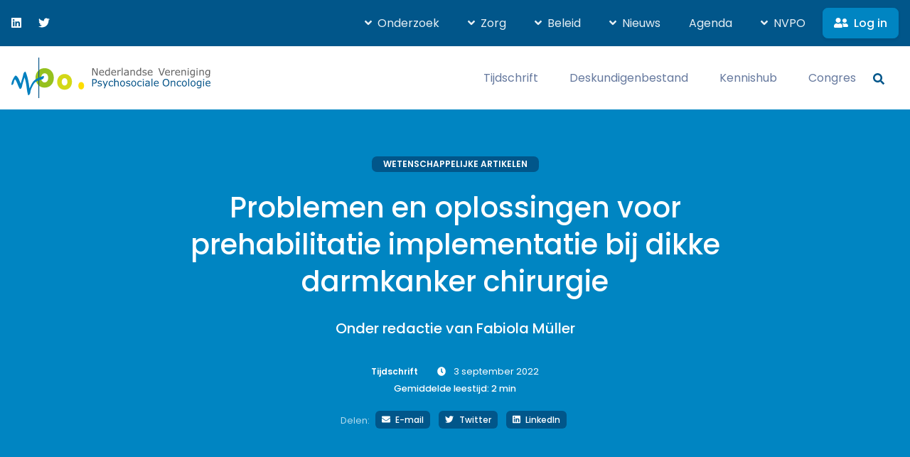

--- FILE ---
content_type: text/html; charset=UTF-8
request_url: https://nvpo.nl/tijdschrift/problemen-en-oplossingen-voor-prehabilitatie-implementatie-bij-dikke-darmkanker-chirurgie/
body_size: 25346
content:
<!doctype html>
<html lang="nl-NL">
  <head>
    <meta charset="utf-8">
<script>
var gform;gform||(document.addEventListener("gform_main_scripts_loaded",function(){gform.scriptsLoaded=!0}),document.addEventListener("gform/theme/scripts_loaded",function(){gform.themeScriptsLoaded=!0}),window.addEventListener("DOMContentLoaded",function(){gform.domLoaded=!0}),gform={domLoaded:!1,scriptsLoaded:!1,themeScriptsLoaded:!1,isFormEditor:()=>"function"==typeof InitializeEditor,callIfLoaded:function(o){return!(!gform.domLoaded||!gform.scriptsLoaded||!gform.themeScriptsLoaded&&!gform.isFormEditor()||(gform.isFormEditor()&&console.warn("The use of gform.initializeOnLoaded() is deprecated in the form editor context and will be removed in Gravity Forms 3.1."),o(),0))},initializeOnLoaded:function(o){gform.callIfLoaded(o)||(document.addEventListener("gform_main_scripts_loaded",()=>{gform.scriptsLoaded=!0,gform.callIfLoaded(o)}),document.addEventListener("gform/theme/scripts_loaded",()=>{gform.themeScriptsLoaded=!0,gform.callIfLoaded(o)}),window.addEventListener("DOMContentLoaded",()=>{gform.domLoaded=!0,gform.callIfLoaded(o)}))},hooks:{action:{},filter:{}},addAction:function(o,r,e,t){gform.addHook("action",o,r,e,t)},addFilter:function(o,r,e,t){gform.addHook("filter",o,r,e,t)},doAction:function(o){gform.doHook("action",o,arguments)},applyFilters:function(o){return gform.doHook("filter",o,arguments)},removeAction:function(o,r){gform.removeHook("action",o,r)},removeFilter:function(o,r,e){gform.removeHook("filter",o,r,e)},addHook:function(o,r,e,t,n){null==gform.hooks[o][r]&&(gform.hooks[o][r]=[]);var d=gform.hooks[o][r];null==n&&(n=r+"_"+d.length),gform.hooks[o][r].push({tag:n,callable:e,priority:t=null==t?10:t})},doHook:function(r,o,e){var t;if(e=Array.prototype.slice.call(e,1),null!=gform.hooks[r][o]&&((o=gform.hooks[r][o]).sort(function(o,r){return o.priority-r.priority}),o.forEach(function(o){"function"!=typeof(t=o.callable)&&(t=window[t]),"action"==r?t.apply(null,e):e[0]=t.apply(null,e)})),"filter"==r)return e[0]},removeHook:function(o,r,t,n){var e;null!=gform.hooks[o][r]&&(e=(e=gform.hooks[o][r]).filter(function(o,r,e){return!!(null!=n&&n!=o.tag||null!=t&&t!=o.priority)}),gform.hooks[o][r]=e)}});
</script>

    <meta name="viewport" content="width=device-width, initial-scale=1">
    <title>Problemen en oplossingen voor prehabilitatie implementatie bij dikke darmkanker chirurgie &#x2d; NVPO</title>
	<style>img:is([sizes="auto" i], [sizes^="auto," i]) { contain-intrinsic-size: 3000px 1500px }</style>
	
<!-- The SEO Framework: door Sybre Waaijer -->
<meta name="robots" content="max-snippet:-1,max-image-preview:standard,max-video-preview:-1" />
<link rel="canonical" href="https://nvpo.nl/tijdschrift/problemen-en-oplossingen-voor-prehabilitatie-implementatie-bij-dikke-darmkanker-chirurgie/" />
<meta name="description" content="Prehabilitatie heeft als doel om de fysieke conditie van een patiënt te verbeteren voorafgaande aan de operatie. Prehabilitatie kan mogelijk de kwaliteit van leven van patiënten met dikke darmkanker verbeteren, zowel voor als na de operatie. De implementatie van een multidisciplinaire interventie als prehabilitatie is echter complex." />
<meta property="og:type" content="article" />
<meta property="og:locale" content="nl_NL" />
<meta property="og:site_name" content="NVPO" />
<meta property="og:title" content="Problemen en oplossingen voor prehabilitatie implementatie bij dikke darmkanker chirurgie &#x2d; NVPO" />
<meta property="og:description" content="Prehabilitatie heeft als doel om de fysieke conditie van een patiënt te verbeteren voorafgaande aan de operatie. Prehabilitatie kan mogelijk de kwaliteit van leven van patiënten met dikke darmkanker verbeteren, zowel voor als na de operatie. De implementatie van een multidisciplinaire interventie als prehabilitatie is echter complex." />
<meta property="og:url" content="https://nvpo.nl/tijdschrift/problemen-en-oplossingen-voor-prehabilitatie-implementatie-bij-dikke-darmkanker-chirurgie/" />
<meta property="og:image" content="https://nvpo.nl/app/uploads/2022/08/19.-Afb-Prehabilitatie_1_Heil.png" />
<meta property="og:image:width" content="1829" />
<meta property="og:image:height" content="1363" />
<meta property="og:image" content="https://nvpo.nl/app/uploads/2022/08/19.-Afb-Prehabilitatie_1_Heil-1024x763.png" />
<meta property="article:published_time" content="2022-09-03T05:06:03+00:00" />
<meta property="article:modified_time" content="2022-09-03T05:06:41+00:00" />
<meta name="twitter:card" content="summary_large_image" />
<meta name="twitter:title" content="Problemen en oplossingen voor prehabilitatie implementatie bij dikke darmkanker chirurgie &#x2d; NVPO" />
<meta name="twitter:description" content="Prehabilitatie heeft als doel om de fysieke conditie van een patiënt te verbeteren voorafgaande aan de operatie. Prehabilitatie kan mogelijk de kwaliteit van leven van patiënten met dikke darmkanker verbeteren, zowel voor als na de operatie. De implementatie van een multidisciplinaire interventie als prehabilitatie is echter complex." />
<meta name="twitter:image" content="https://nvpo.nl/app/uploads/2022/08/19.-Afb-Prehabilitatie_1_Heil.png" />
<script type="application/ld+json">{"@context":"https://schema.org","@graph":[{"@type":"WebSite","@id":"https://nvpo.nl/#/schema/WebSite","url":"https://nvpo.nl/","name":"NVPO","inLanguage":"nl-NL","potentialAction":{"@type":"SearchAction","target":{"@type":"EntryPoint","urlTemplate":"https://nvpo.nl/search/{search_term_string}/"},"query-input":"required name=search_term_string"},"publisher":{"@type":"Organization","@id":"https://nvpo.nl/#/schema/Organization","name":"NVPO","url":"https://nvpo.nl/","logo":{"@type":"ImageObject","url":"https://nvpo.nl/app/uploads/2025/07/favicon-nvpo.png","contentUrl":"https://nvpo.nl/app/uploads/2025/07/favicon-nvpo.png","width":512,"height":512,"contentSize":"14901"}}},{"@type":"WebPage","@id":"https://nvpo.nl/tijdschrift/problemen-en-oplossingen-voor-prehabilitatie-implementatie-bij-dikke-darmkanker-chirurgie/","url":"https://nvpo.nl/tijdschrift/problemen-en-oplossingen-voor-prehabilitatie-implementatie-bij-dikke-darmkanker-chirurgie/","name":"Problemen en oplossingen voor prehabilitatie implementatie bij dikke darmkanker chirurgie &#x2d; NVPO","description":"Prehabilitatie heeft als doel om de fysieke conditie van een patiënt te verbeteren voorafgaande aan de operatie. Prehabilitatie kan mogelijk de kwaliteit van leven van patiënten met dikke darmkanker verbeteren, zowel voor als na de operatie. De implementatie van een multidisciplinaire interventie als prehabilitatie is echter complex.","inLanguage":"nl-NL","isPartOf":{"@id":"https://nvpo.nl/#/schema/WebSite"},"breadcrumb":{"@type":"BreadcrumbList","@id":"https://nvpo.nl/#/schema/BreadcrumbList","itemListElement":[{"@type":"ListItem","position":1,"item":"https://nvpo.nl/","name":"NVPO"},{"@type":"ListItem","position":2,"item":"https://nvpo.nl/tijdschrift/","name":"Archieven: Tijdschriftartikelen"},{"@type":"ListItem","position":3,"name":"Problemen en oplossingen voor prehabilitatie implementatie bij dikke darmkanker chirurgie"}]},"potentialAction":{"@type":"ReadAction","target":"https://nvpo.nl/tijdschrift/problemen-en-oplossingen-voor-prehabilitatie-implementatie-bij-dikke-darmkanker-chirurgie/"},"datePublished":"2022-09-03T05:06:03+00:00","dateModified":"2022-09-03T05:06:41+00:00","author":{"@type":"Person","@id":"https://nvpo.nl/#/schema/Person/8c93555ca29013b10f787b3f1c2e2480","name":"info@unloc.nl"}}]}</script>
<!-- / The SEO Framework: door Sybre Waaijer | 6.59ms meta | 0.40ms boot -->

<link rel="stylesheet" href="/wp/wp-includes/css/dashicons.min.css?ver=6.8.3"><link rel="stylesheet" href="/app/plugins/post-views-counter/css/frontend.min.css?ver=1.5.9"><style id='global-styles-inline-css'>
:root{--wp--preset--aspect-ratio--square: 1;--wp--preset--aspect-ratio--4-3: 4/3;--wp--preset--aspect-ratio--3-4: 3/4;--wp--preset--aspect-ratio--3-2: 3/2;--wp--preset--aspect-ratio--2-3: 2/3;--wp--preset--aspect-ratio--16-9: 16/9;--wp--preset--aspect-ratio--9-16: 9/16;--wp--preset--color--black: #000;--wp--preset--color--cyan-bluish-gray: #abb8c3;--wp--preset--color--white: #fff;--wp--preset--color--pale-pink: #f78da7;--wp--preset--color--vivid-red: #cf2e2e;--wp--preset--color--luminous-vivid-orange: #ff6900;--wp--preset--color--luminous-vivid-amber: #fcb900;--wp--preset--color--light-green-cyan: #7bdcb5;--wp--preset--color--vivid-green-cyan: #00d084;--wp--preset--color--pale-cyan-blue: #8ed1fc;--wp--preset--color--vivid-cyan-blue: #0693e3;--wp--preset--color--vivid-purple: #9b51e0;--wp--preset--color--inherit: inherit;--wp--preset--color--current: currentcolor;--wp--preset--color--transparent: transparent;--wp--preset--color--slate-50: #f8fafc;--wp--preset--color--slate-100: #f1f5f9;--wp--preset--color--slate-200: #e2e8f0;--wp--preset--color--slate-300: #cbd5e1;--wp--preset--color--slate-400: #94a3b8;--wp--preset--color--slate-500: #64748b;--wp--preset--color--slate-600: #475569;--wp--preset--color--slate-700: #334155;--wp--preset--color--slate-800: #1e293b;--wp--preset--color--slate-900: #0f172a;--wp--preset--color--gray-50: #f9fafb;--wp--preset--color--gray-100: #f3f4f6;--wp--preset--color--gray-200: #e5e7eb;--wp--preset--color--gray-300: #d1d5db;--wp--preset--color--gray-400: #9ca3af;--wp--preset--color--gray-500: #6b7280;--wp--preset--color--gray-600: #4b5563;--wp--preset--color--gray-700: #374151;--wp--preset--color--gray-800: #1f2937;--wp--preset--color--gray-900: #111827;--wp--preset--color--zinc-50: #fafafa;--wp--preset--color--zinc-100: #f4f4f5;--wp--preset--color--zinc-200: #e4e4e7;--wp--preset--color--zinc-300: #d4d4d8;--wp--preset--color--zinc-400: #a1a1aa;--wp--preset--color--zinc-500: #71717a;--wp--preset--color--zinc-600: #52525b;--wp--preset--color--zinc-700: #3f3f46;--wp--preset--color--zinc-800: #27272a;--wp--preset--color--zinc-900: #18181b;--wp--preset--color--neutral-50: #fafafa;--wp--preset--color--neutral-100: #f5f5f5;--wp--preset--color--neutral-200: #e5e5e5;--wp--preset--color--neutral-300: #d4d4d4;--wp--preset--color--neutral-400: #a3a3a3;--wp--preset--color--neutral-500: #737373;--wp--preset--color--neutral-600: #525252;--wp--preset--color--neutral-700: #404040;--wp--preset--color--neutral-800: #262626;--wp--preset--color--neutral-900: #171717;--wp--preset--color--stone-50: #fafaf9;--wp--preset--color--stone-100: #f5f5f4;--wp--preset--color--stone-200: #e7e5e4;--wp--preset--color--stone-300: #d6d3d1;--wp--preset--color--stone-400: #a8a29e;--wp--preset--color--stone-500: #78716c;--wp--preset--color--stone-600: #57534e;--wp--preset--color--stone-700: #44403c;--wp--preset--color--stone-800: #292524;--wp--preset--color--stone-900: #1c1917;--wp--preset--color--red-50: #fef2f2;--wp--preset--color--red-100: #fee2e2;--wp--preset--color--red-200: #fecaca;--wp--preset--color--red-300: #fca5a5;--wp--preset--color--red-400: #f87171;--wp--preset--color--red-500: #ef4444;--wp--preset--color--red-600: #dc2626;--wp--preset--color--red-700: #b91c1c;--wp--preset--color--red-800: #991b1b;--wp--preset--color--red-900: #7f1d1d;--wp--preset--color--orange-50: #fff7ed;--wp--preset--color--orange-100: #ffedd5;--wp--preset--color--orange-200: #fed7aa;--wp--preset--color--orange-300: #fdba74;--wp--preset--color--orange-400: #fb923c;--wp--preset--color--orange-500: #f97316;--wp--preset--color--orange-600: #ea580c;--wp--preset--color--orange-700: #c2410c;--wp--preset--color--orange-800: #9a3412;--wp--preset--color--orange-900: #7c2d12;--wp--preset--color--amber-50: #fffbeb;--wp--preset--color--amber-100: #fef3c7;--wp--preset--color--amber-200: #fde68a;--wp--preset--color--amber-300: #fcd34d;--wp--preset--color--amber-400: #fbbf24;--wp--preset--color--amber-500: #f59e0b;--wp--preset--color--amber-600: #d97706;--wp--preset--color--amber-700: #b45309;--wp--preset--color--amber-800: #92400e;--wp--preset--color--amber-900: #78350f;--wp--preset--color--yellow-50: #fefce8;--wp--preset--color--yellow-100: #fef9c3;--wp--preset--color--yellow-200: #fef08a;--wp--preset--color--yellow-300: #fde047;--wp--preset--color--yellow-400: #facc15;--wp--preset--color--yellow-500: #eab308;--wp--preset--color--yellow-600: #ca8a04;--wp--preset--color--yellow-700: #a16207;--wp--preset--color--yellow-800: #854d0e;--wp--preset--color--yellow-900: #713f12;--wp--preset--color--lime-50: #f7fee7;--wp--preset--color--lime-100: #ecfccb;--wp--preset--color--lime-200: #d9f99d;--wp--preset--color--lime-300: #bef264;--wp--preset--color--lime-400: #a3e635;--wp--preset--color--lime-500: #84cc16;--wp--preset--color--lime-600: #65a30d;--wp--preset--color--lime-700: #4d7c0f;--wp--preset--color--lime-800: #3f6212;--wp--preset--color--lime-900: #365314;--wp--preset--color--green-50: #f0fdf4;--wp--preset--color--green-100: #dcfce7;--wp--preset--color--green-200: #bbf7d0;--wp--preset--color--green-300: #86efac;--wp--preset--color--green-400: #4ade80;--wp--preset--color--green-500: #22c55e;--wp--preset--color--green-600: #16a34a;--wp--preset--color--green-700: #15803d;--wp--preset--color--green-800: #166534;--wp--preset--color--green-900: #14532d;--wp--preset--color--emerald-50: #ecfdf5;--wp--preset--color--emerald-100: #d1fae5;--wp--preset--color--emerald-200: #a7f3d0;--wp--preset--color--emerald-300: #6ee7b7;--wp--preset--color--emerald-400: #34d399;--wp--preset--color--emerald-500: #10b981;--wp--preset--color--emerald-600: #059669;--wp--preset--color--emerald-700: #047857;--wp--preset--color--emerald-800: #065f46;--wp--preset--color--emerald-900: #064e3b;--wp--preset--color--teal-50: #f0fdfa;--wp--preset--color--teal-100: #ccfbf1;--wp--preset--color--teal-200: #99f6e4;--wp--preset--color--teal-300: #5eead4;--wp--preset--color--teal-400: #2dd4bf;--wp--preset--color--teal-500: #14b8a6;--wp--preset--color--teal-600: #0d9488;--wp--preset--color--teal-700: #0f766e;--wp--preset--color--teal-800: #115e59;--wp--preset--color--teal-900: #134e4a;--wp--preset--color--cyan-50: #ecfeff;--wp--preset--color--cyan-100: #cffafe;--wp--preset--color--cyan-200: #a5f3fc;--wp--preset--color--cyan-300: #67e8f9;--wp--preset--color--cyan-400: #22d3ee;--wp--preset--color--cyan-500: #06b6d4;--wp--preset--color--cyan-600: #0891b2;--wp--preset--color--cyan-700: #0e7490;--wp--preset--color--cyan-800: #155e75;--wp--preset--color--cyan-900: #164e63;--wp--preset--color--sky-50: #f0f9ff;--wp--preset--color--sky-100: #e0f2fe;--wp--preset--color--sky-200: #bae6fd;--wp--preset--color--sky-300: #7dd3fc;--wp--preset--color--sky-400: #38bdf8;--wp--preset--color--sky-500: #0ea5e9;--wp--preset--color--sky-600: #0284c7;--wp--preset--color--sky-700: #0369a1;--wp--preset--color--sky-800: #075985;--wp--preset--color--sky-900: #0c4a6e;--wp--preset--color--blue-50: #eff6ff;--wp--preset--color--blue-100: #dbeafe;--wp--preset--color--blue-200: #bfdbfe;--wp--preset--color--blue-300: #93c5fd;--wp--preset--color--blue-400: #60a5fa;--wp--preset--color--blue-500: #3b82f6;--wp--preset--color--blue-600: #2563eb;--wp--preset--color--blue-700: #1d4ed8;--wp--preset--color--blue-800: #1e40af;--wp--preset--color--blue-900: #1e3a8a;--wp--preset--color--indigo-50: #eef2ff;--wp--preset--color--indigo-100: #e0e7ff;--wp--preset--color--indigo-200: #c7d2fe;--wp--preset--color--indigo-300: #a5b4fc;--wp--preset--color--indigo-400: #818cf8;--wp--preset--color--indigo-500: #6366f1;--wp--preset--color--indigo-600: #4f46e5;--wp--preset--color--indigo-700: #4338ca;--wp--preset--color--indigo-800: #3730a3;--wp--preset--color--indigo-900: #312e81;--wp--preset--color--violet-50: #f5f3ff;--wp--preset--color--violet-100: #ede9fe;--wp--preset--color--violet-200: #ddd6fe;--wp--preset--color--violet-300: #c4b5fd;--wp--preset--color--violet-400: #a78bfa;--wp--preset--color--violet-500: #8b5cf6;--wp--preset--color--violet-600: #7c3aed;--wp--preset--color--violet-700: #6d28d9;--wp--preset--color--violet-800: #5b21b6;--wp--preset--color--violet-900: #4c1d95;--wp--preset--color--purple-50: #faf5ff;--wp--preset--color--purple-100: #f3e8ff;--wp--preset--color--purple-200: #e9d5ff;--wp--preset--color--purple-300: #d8b4fe;--wp--preset--color--purple-400: #c084fc;--wp--preset--color--purple-500: #a855f7;--wp--preset--color--purple-600: #9333ea;--wp--preset--color--purple-700: #7e22ce;--wp--preset--color--purple-800: #6b21a8;--wp--preset--color--purple-900: #581c87;--wp--preset--color--fuchsia-50: #fdf4ff;--wp--preset--color--fuchsia-100: #fae8ff;--wp--preset--color--fuchsia-200: #f5d0fe;--wp--preset--color--fuchsia-300: #f0abfc;--wp--preset--color--fuchsia-400: #e879f9;--wp--preset--color--fuchsia-500: #d946ef;--wp--preset--color--fuchsia-600: #c026d3;--wp--preset--color--fuchsia-700: #a21caf;--wp--preset--color--fuchsia-800: #86198f;--wp--preset--color--fuchsia-900: #701a75;--wp--preset--color--pink-50: #fdf2f8;--wp--preset--color--pink-100: #fce7f3;--wp--preset--color--pink-200: #fbcfe8;--wp--preset--color--pink-300: #f9a8d4;--wp--preset--color--pink-400: #f472b6;--wp--preset--color--pink-500: #ec4899;--wp--preset--color--pink-600: #db2777;--wp--preset--color--pink-700: #be185d;--wp--preset--color--pink-800: #9d174d;--wp--preset--color--pink-900: #831843;--wp--preset--color--rose-50: #fff1f2;--wp--preset--color--rose-100: #ffe4e6;--wp--preset--color--rose-200: #fecdd3;--wp--preset--color--rose-300: #fda4af;--wp--preset--color--rose-400: #fb7185;--wp--preset--color--rose-500: #f43f5e;--wp--preset--color--rose-600: #e11d48;--wp--preset--color--rose-700: #be123c;--wp--preset--color--rose-800: #9f1239;--wp--preset--color--rose-900: #881337;--wp--preset--gradient--vivid-cyan-blue-to-vivid-purple: linear-gradient(135deg,rgba(6,147,227,1) 0%,rgb(155,81,224) 100%);--wp--preset--gradient--light-green-cyan-to-vivid-green-cyan: linear-gradient(135deg,rgb(122,220,180) 0%,rgb(0,208,130) 100%);--wp--preset--gradient--luminous-vivid-amber-to-luminous-vivid-orange: linear-gradient(135deg,rgba(252,185,0,1) 0%,rgba(255,105,0,1) 100%);--wp--preset--gradient--luminous-vivid-orange-to-vivid-red: linear-gradient(135deg,rgba(255,105,0,1) 0%,rgb(207,46,46) 100%);--wp--preset--gradient--very-light-gray-to-cyan-bluish-gray: linear-gradient(135deg,rgb(238,238,238) 0%,rgb(169,184,195) 100%);--wp--preset--gradient--cool-to-warm-spectrum: linear-gradient(135deg,rgb(74,234,220) 0%,rgb(151,120,209) 20%,rgb(207,42,186) 40%,rgb(238,44,130) 60%,rgb(251,105,98) 80%,rgb(254,248,76) 100%);--wp--preset--gradient--blush-light-purple: linear-gradient(135deg,rgb(255,206,236) 0%,rgb(152,150,240) 100%);--wp--preset--gradient--blush-bordeaux: linear-gradient(135deg,rgb(254,205,165) 0%,rgb(254,45,45) 50%,rgb(107,0,62) 100%);--wp--preset--gradient--luminous-dusk: linear-gradient(135deg,rgb(255,203,112) 0%,rgb(199,81,192) 50%,rgb(65,88,208) 100%);--wp--preset--gradient--pale-ocean: linear-gradient(135deg,rgb(255,245,203) 0%,rgb(182,227,212) 50%,rgb(51,167,181) 100%);--wp--preset--gradient--electric-grass: linear-gradient(135deg,rgb(202,248,128) 0%,rgb(113,206,126) 100%);--wp--preset--gradient--midnight: linear-gradient(135deg,rgb(2,3,129) 0%,rgb(40,116,252) 100%);--wp--preset--font-size--small: 13px;--wp--preset--font-size--medium: 20px;--wp--preset--font-size--large: 36px;--wp--preset--font-size--x-large: 42px;--wp--preset--font-size--xs: 0.75rem;--wp--preset--font-size--sm: 0.875rem;--wp--preset--font-size--base: 1rem;--wp--preset--font-size--lg: 1.125rem;--wp--preset--font-size--xl: 1.25rem;--wp--preset--font-size--2-xl: 1.5rem;--wp--preset--font-size--3-xl: 1.875rem;--wp--preset--font-size--4-xl: 2.25rem;--wp--preset--font-size--5-xl: 3rem;--wp--preset--font-size--6-xl: 3.75rem;--wp--preset--font-size--7-xl: 4.5rem;--wp--preset--font-size--8-xl: 6rem;--wp--preset--font-size--9-xl: 8rem;--wp--preset--font-family--sans: ui-sans-serif,system-ui,-apple-system,BlinkMacSystemFont,"Segoe UI",Roboto,"Helvetica Neue",Arial,"Noto Sans",sans-serif,"Apple Color Emoji","Segoe UI Emoji","Segoe UI Symbol","Noto Color Emoji";--wp--preset--font-family--serif: ui-serif,Georgia,Cambria,"Times New Roman",Times,serif;--wp--preset--font-family--mono: ui-monospace,SFMono-Regular,Menlo,Monaco,Consolas,"Liberation Mono","Courier New",monospace;--wp--preset--spacing--20: 0.44rem;--wp--preset--spacing--30: 0.67rem;--wp--preset--spacing--40: 1rem;--wp--preset--spacing--50: 1.5rem;--wp--preset--spacing--60: 2.25rem;--wp--preset--spacing--70: 3.38rem;--wp--preset--spacing--80: 5.06rem;--wp--preset--shadow--natural: 6px 6px 9px rgba(0, 0, 0, 0.2);--wp--preset--shadow--deep: 12px 12px 50px rgba(0, 0, 0, 0.4);--wp--preset--shadow--sharp: 6px 6px 0px rgba(0, 0, 0, 0.2);--wp--preset--shadow--outlined: 6px 6px 0px -3px rgba(255, 255, 255, 1), 6px 6px rgba(0, 0, 0, 1);--wp--preset--shadow--crisp: 6px 6px 0px rgba(0, 0, 0, 1);}:where(body) { margin: 0; }.wp-site-blocks > .alignleft { float: left; margin-right: 2em; }.wp-site-blocks > .alignright { float: right; margin-left: 2em; }.wp-site-blocks > .aligncenter { justify-content: center; margin-left: auto; margin-right: auto; }:where(.is-layout-flex){gap: 0.5em;}:where(.is-layout-grid){gap: 0.5em;}.is-layout-flow > .alignleft{float: left;margin-inline-start: 0;margin-inline-end: 2em;}.is-layout-flow > .alignright{float: right;margin-inline-start: 2em;margin-inline-end: 0;}.is-layout-flow > .aligncenter{margin-left: auto !important;margin-right: auto !important;}.is-layout-constrained > .alignleft{float: left;margin-inline-start: 0;margin-inline-end: 2em;}.is-layout-constrained > .alignright{float: right;margin-inline-start: 2em;margin-inline-end: 0;}.is-layout-constrained > .aligncenter{margin-left: auto !important;margin-right: auto !important;}.is-layout-constrained > :where(:not(.alignleft):not(.alignright):not(.alignfull)){margin-left: auto !important;margin-right: auto !important;}body .is-layout-flex{display: flex;}.is-layout-flex{flex-wrap: wrap;align-items: center;}.is-layout-flex > :is(*, div){margin: 0;}body .is-layout-grid{display: grid;}.is-layout-grid > :is(*, div){margin: 0;}body{padding-top: 0px;padding-right: 0px;padding-bottom: 0px;padding-left: 0px;}a:where(:not(.wp-element-button)){text-decoration: underline;}:root :where(.wp-element-button, .wp-block-button__link){background-color: #32373c;border-width: 0;color: #fff;font-family: inherit;font-size: inherit;line-height: inherit;padding: calc(0.667em + 2px) calc(1.333em + 2px);text-decoration: none;}.has-black-color{color: var(--wp--preset--color--black) !important;}.has-cyan-bluish-gray-color{color: var(--wp--preset--color--cyan-bluish-gray) !important;}.has-white-color{color: var(--wp--preset--color--white) !important;}.has-pale-pink-color{color: var(--wp--preset--color--pale-pink) !important;}.has-vivid-red-color{color: var(--wp--preset--color--vivid-red) !important;}.has-luminous-vivid-orange-color{color: var(--wp--preset--color--luminous-vivid-orange) !important;}.has-luminous-vivid-amber-color{color: var(--wp--preset--color--luminous-vivid-amber) !important;}.has-light-green-cyan-color{color: var(--wp--preset--color--light-green-cyan) !important;}.has-vivid-green-cyan-color{color: var(--wp--preset--color--vivid-green-cyan) !important;}.has-pale-cyan-blue-color{color: var(--wp--preset--color--pale-cyan-blue) !important;}.has-vivid-cyan-blue-color{color: var(--wp--preset--color--vivid-cyan-blue) !important;}.has-vivid-purple-color{color: var(--wp--preset--color--vivid-purple) !important;}.has-inherit-color{color: var(--wp--preset--color--inherit) !important;}.has-current-color{color: var(--wp--preset--color--current) !important;}.has-transparent-color{color: var(--wp--preset--color--transparent) !important;}.has-slate-50-color{color: var(--wp--preset--color--slate-50) !important;}.has-slate-100-color{color: var(--wp--preset--color--slate-100) !important;}.has-slate-200-color{color: var(--wp--preset--color--slate-200) !important;}.has-slate-300-color{color: var(--wp--preset--color--slate-300) !important;}.has-slate-400-color{color: var(--wp--preset--color--slate-400) !important;}.has-slate-500-color{color: var(--wp--preset--color--slate-500) !important;}.has-slate-600-color{color: var(--wp--preset--color--slate-600) !important;}.has-slate-700-color{color: var(--wp--preset--color--slate-700) !important;}.has-slate-800-color{color: var(--wp--preset--color--slate-800) !important;}.has-slate-900-color{color: var(--wp--preset--color--slate-900) !important;}.has-gray-50-color{color: var(--wp--preset--color--gray-50) !important;}.has-gray-100-color{color: var(--wp--preset--color--gray-100) !important;}.has-gray-200-color{color: var(--wp--preset--color--gray-200) !important;}.has-gray-300-color{color: var(--wp--preset--color--gray-300) !important;}.has-gray-400-color{color: var(--wp--preset--color--gray-400) !important;}.has-gray-500-color{color: var(--wp--preset--color--gray-500) !important;}.has-gray-600-color{color: var(--wp--preset--color--gray-600) !important;}.has-gray-700-color{color: var(--wp--preset--color--gray-700) !important;}.has-gray-800-color{color: var(--wp--preset--color--gray-800) !important;}.has-gray-900-color{color: var(--wp--preset--color--gray-900) !important;}.has-zinc-50-color{color: var(--wp--preset--color--zinc-50) !important;}.has-zinc-100-color{color: var(--wp--preset--color--zinc-100) !important;}.has-zinc-200-color{color: var(--wp--preset--color--zinc-200) !important;}.has-zinc-300-color{color: var(--wp--preset--color--zinc-300) !important;}.has-zinc-400-color{color: var(--wp--preset--color--zinc-400) !important;}.has-zinc-500-color{color: var(--wp--preset--color--zinc-500) !important;}.has-zinc-600-color{color: var(--wp--preset--color--zinc-600) !important;}.has-zinc-700-color{color: var(--wp--preset--color--zinc-700) !important;}.has-zinc-800-color{color: var(--wp--preset--color--zinc-800) !important;}.has-zinc-900-color{color: var(--wp--preset--color--zinc-900) !important;}.has-neutral-50-color{color: var(--wp--preset--color--neutral-50) !important;}.has-neutral-100-color{color: var(--wp--preset--color--neutral-100) !important;}.has-neutral-200-color{color: var(--wp--preset--color--neutral-200) !important;}.has-neutral-300-color{color: var(--wp--preset--color--neutral-300) !important;}.has-neutral-400-color{color: var(--wp--preset--color--neutral-400) !important;}.has-neutral-500-color{color: var(--wp--preset--color--neutral-500) !important;}.has-neutral-600-color{color: var(--wp--preset--color--neutral-600) !important;}.has-neutral-700-color{color: var(--wp--preset--color--neutral-700) !important;}.has-neutral-800-color{color: var(--wp--preset--color--neutral-800) !important;}.has-neutral-900-color{color: var(--wp--preset--color--neutral-900) !important;}.has-stone-50-color{color: var(--wp--preset--color--stone-50) !important;}.has-stone-100-color{color: var(--wp--preset--color--stone-100) !important;}.has-stone-200-color{color: var(--wp--preset--color--stone-200) !important;}.has-stone-300-color{color: var(--wp--preset--color--stone-300) !important;}.has-stone-400-color{color: var(--wp--preset--color--stone-400) !important;}.has-stone-500-color{color: var(--wp--preset--color--stone-500) !important;}.has-stone-600-color{color: var(--wp--preset--color--stone-600) !important;}.has-stone-700-color{color: var(--wp--preset--color--stone-700) !important;}.has-stone-800-color{color: var(--wp--preset--color--stone-800) !important;}.has-stone-900-color{color: var(--wp--preset--color--stone-900) !important;}.has-red-50-color{color: var(--wp--preset--color--red-50) !important;}.has-red-100-color{color: var(--wp--preset--color--red-100) !important;}.has-red-200-color{color: var(--wp--preset--color--red-200) !important;}.has-red-300-color{color: var(--wp--preset--color--red-300) !important;}.has-red-400-color{color: var(--wp--preset--color--red-400) !important;}.has-red-500-color{color: var(--wp--preset--color--red-500) !important;}.has-red-600-color{color: var(--wp--preset--color--red-600) !important;}.has-red-700-color{color: var(--wp--preset--color--red-700) !important;}.has-red-800-color{color: var(--wp--preset--color--red-800) !important;}.has-red-900-color{color: var(--wp--preset--color--red-900) !important;}.has-orange-50-color{color: var(--wp--preset--color--orange-50) !important;}.has-orange-100-color{color: var(--wp--preset--color--orange-100) !important;}.has-orange-200-color{color: var(--wp--preset--color--orange-200) !important;}.has-orange-300-color{color: var(--wp--preset--color--orange-300) !important;}.has-orange-400-color{color: var(--wp--preset--color--orange-400) !important;}.has-orange-500-color{color: var(--wp--preset--color--orange-500) !important;}.has-orange-600-color{color: var(--wp--preset--color--orange-600) !important;}.has-orange-700-color{color: var(--wp--preset--color--orange-700) !important;}.has-orange-800-color{color: var(--wp--preset--color--orange-800) !important;}.has-orange-900-color{color: var(--wp--preset--color--orange-900) !important;}.has-amber-50-color{color: var(--wp--preset--color--amber-50) !important;}.has-amber-100-color{color: var(--wp--preset--color--amber-100) !important;}.has-amber-200-color{color: var(--wp--preset--color--amber-200) !important;}.has-amber-300-color{color: var(--wp--preset--color--amber-300) !important;}.has-amber-400-color{color: var(--wp--preset--color--amber-400) !important;}.has-amber-500-color{color: var(--wp--preset--color--amber-500) !important;}.has-amber-600-color{color: var(--wp--preset--color--amber-600) !important;}.has-amber-700-color{color: var(--wp--preset--color--amber-700) !important;}.has-amber-800-color{color: var(--wp--preset--color--amber-800) !important;}.has-amber-900-color{color: var(--wp--preset--color--amber-900) !important;}.has-yellow-50-color{color: var(--wp--preset--color--yellow-50) !important;}.has-yellow-100-color{color: var(--wp--preset--color--yellow-100) !important;}.has-yellow-200-color{color: var(--wp--preset--color--yellow-200) !important;}.has-yellow-300-color{color: var(--wp--preset--color--yellow-300) !important;}.has-yellow-400-color{color: var(--wp--preset--color--yellow-400) !important;}.has-yellow-500-color{color: var(--wp--preset--color--yellow-500) !important;}.has-yellow-600-color{color: var(--wp--preset--color--yellow-600) !important;}.has-yellow-700-color{color: var(--wp--preset--color--yellow-700) !important;}.has-yellow-800-color{color: var(--wp--preset--color--yellow-800) !important;}.has-yellow-900-color{color: var(--wp--preset--color--yellow-900) !important;}.has-lime-50-color{color: var(--wp--preset--color--lime-50) !important;}.has-lime-100-color{color: var(--wp--preset--color--lime-100) !important;}.has-lime-200-color{color: var(--wp--preset--color--lime-200) !important;}.has-lime-300-color{color: var(--wp--preset--color--lime-300) !important;}.has-lime-400-color{color: var(--wp--preset--color--lime-400) !important;}.has-lime-500-color{color: var(--wp--preset--color--lime-500) !important;}.has-lime-600-color{color: var(--wp--preset--color--lime-600) !important;}.has-lime-700-color{color: var(--wp--preset--color--lime-700) !important;}.has-lime-800-color{color: var(--wp--preset--color--lime-800) !important;}.has-lime-900-color{color: var(--wp--preset--color--lime-900) !important;}.has-green-50-color{color: var(--wp--preset--color--green-50) !important;}.has-green-100-color{color: var(--wp--preset--color--green-100) !important;}.has-green-200-color{color: var(--wp--preset--color--green-200) !important;}.has-green-300-color{color: var(--wp--preset--color--green-300) !important;}.has-green-400-color{color: var(--wp--preset--color--green-400) !important;}.has-green-500-color{color: var(--wp--preset--color--green-500) !important;}.has-green-600-color{color: var(--wp--preset--color--green-600) !important;}.has-green-700-color{color: var(--wp--preset--color--green-700) !important;}.has-green-800-color{color: var(--wp--preset--color--green-800) !important;}.has-green-900-color{color: var(--wp--preset--color--green-900) !important;}.has-emerald-50-color{color: var(--wp--preset--color--emerald-50) !important;}.has-emerald-100-color{color: var(--wp--preset--color--emerald-100) !important;}.has-emerald-200-color{color: var(--wp--preset--color--emerald-200) !important;}.has-emerald-300-color{color: var(--wp--preset--color--emerald-300) !important;}.has-emerald-400-color{color: var(--wp--preset--color--emerald-400) !important;}.has-emerald-500-color{color: var(--wp--preset--color--emerald-500) !important;}.has-emerald-600-color{color: var(--wp--preset--color--emerald-600) !important;}.has-emerald-700-color{color: var(--wp--preset--color--emerald-700) !important;}.has-emerald-800-color{color: var(--wp--preset--color--emerald-800) !important;}.has-emerald-900-color{color: var(--wp--preset--color--emerald-900) !important;}.has-teal-50-color{color: var(--wp--preset--color--teal-50) !important;}.has-teal-100-color{color: var(--wp--preset--color--teal-100) !important;}.has-teal-200-color{color: var(--wp--preset--color--teal-200) !important;}.has-teal-300-color{color: var(--wp--preset--color--teal-300) !important;}.has-teal-400-color{color: var(--wp--preset--color--teal-400) !important;}.has-teal-500-color{color: var(--wp--preset--color--teal-500) !important;}.has-teal-600-color{color: var(--wp--preset--color--teal-600) !important;}.has-teal-700-color{color: var(--wp--preset--color--teal-700) !important;}.has-teal-800-color{color: var(--wp--preset--color--teal-800) !important;}.has-teal-900-color{color: var(--wp--preset--color--teal-900) !important;}.has-cyan-50-color{color: var(--wp--preset--color--cyan-50) !important;}.has-cyan-100-color{color: var(--wp--preset--color--cyan-100) !important;}.has-cyan-200-color{color: var(--wp--preset--color--cyan-200) !important;}.has-cyan-300-color{color: var(--wp--preset--color--cyan-300) !important;}.has-cyan-400-color{color: var(--wp--preset--color--cyan-400) !important;}.has-cyan-500-color{color: var(--wp--preset--color--cyan-500) !important;}.has-cyan-600-color{color: var(--wp--preset--color--cyan-600) !important;}.has-cyan-700-color{color: var(--wp--preset--color--cyan-700) !important;}.has-cyan-800-color{color: var(--wp--preset--color--cyan-800) !important;}.has-cyan-900-color{color: var(--wp--preset--color--cyan-900) !important;}.has-sky-50-color{color: var(--wp--preset--color--sky-50) !important;}.has-sky-100-color{color: var(--wp--preset--color--sky-100) !important;}.has-sky-200-color{color: var(--wp--preset--color--sky-200) !important;}.has-sky-300-color{color: var(--wp--preset--color--sky-300) !important;}.has-sky-400-color{color: var(--wp--preset--color--sky-400) !important;}.has-sky-500-color{color: var(--wp--preset--color--sky-500) !important;}.has-sky-600-color{color: var(--wp--preset--color--sky-600) !important;}.has-sky-700-color{color: var(--wp--preset--color--sky-700) !important;}.has-sky-800-color{color: var(--wp--preset--color--sky-800) !important;}.has-sky-900-color{color: var(--wp--preset--color--sky-900) !important;}.has-blue-50-color{color: var(--wp--preset--color--blue-50) !important;}.has-blue-100-color{color: var(--wp--preset--color--blue-100) !important;}.has-blue-200-color{color: var(--wp--preset--color--blue-200) !important;}.has-blue-300-color{color: var(--wp--preset--color--blue-300) !important;}.has-blue-400-color{color: var(--wp--preset--color--blue-400) !important;}.has-blue-500-color{color: var(--wp--preset--color--blue-500) !important;}.has-blue-600-color{color: var(--wp--preset--color--blue-600) !important;}.has-blue-700-color{color: var(--wp--preset--color--blue-700) !important;}.has-blue-800-color{color: var(--wp--preset--color--blue-800) !important;}.has-blue-900-color{color: var(--wp--preset--color--blue-900) !important;}.has-indigo-50-color{color: var(--wp--preset--color--indigo-50) !important;}.has-indigo-100-color{color: var(--wp--preset--color--indigo-100) !important;}.has-indigo-200-color{color: var(--wp--preset--color--indigo-200) !important;}.has-indigo-300-color{color: var(--wp--preset--color--indigo-300) !important;}.has-indigo-400-color{color: var(--wp--preset--color--indigo-400) !important;}.has-indigo-500-color{color: var(--wp--preset--color--indigo-500) !important;}.has-indigo-600-color{color: var(--wp--preset--color--indigo-600) !important;}.has-indigo-700-color{color: var(--wp--preset--color--indigo-700) !important;}.has-indigo-800-color{color: var(--wp--preset--color--indigo-800) !important;}.has-indigo-900-color{color: var(--wp--preset--color--indigo-900) !important;}.has-violet-50-color{color: var(--wp--preset--color--violet-50) !important;}.has-violet-100-color{color: var(--wp--preset--color--violet-100) !important;}.has-violet-200-color{color: var(--wp--preset--color--violet-200) !important;}.has-violet-300-color{color: var(--wp--preset--color--violet-300) !important;}.has-violet-400-color{color: var(--wp--preset--color--violet-400) !important;}.has-violet-500-color{color: var(--wp--preset--color--violet-500) !important;}.has-violet-600-color{color: var(--wp--preset--color--violet-600) !important;}.has-violet-700-color{color: var(--wp--preset--color--violet-700) !important;}.has-violet-800-color{color: var(--wp--preset--color--violet-800) !important;}.has-violet-900-color{color: var(--wp--preset--color--violet-900) !important;}.has-purple-50-color{color: var(--wp--preset--color--purple-50) !important;}.has-purple-100-color{color: var(--wp--preset--color--purple-100) !important;}.has-purple-200-color{color: var(--wp--preset--color--purple-200) !important;}.has-purple-300-color{color: var(--wp--preset--color--purple-300) !important;}.has-purple-400-color{color: var(--wp--preset--color--purple-400) !important;}.has-purple-500-color{color: var(--wp--preset--color--purple-500) !important;}.has-purple-600-color{color: var(--wp--preset--color--purple-600) !important;}.has-purple-700-color{color: var(--wp--preset--color--purple-700) !important;}.has-purple-800-color{color: var(--wp--preset--color--purple-800) !important;}.has-purple-900-color{color: var(--wp--preset--color--purple-900) !important;}.has-fuchsia-50-color{color: var(--wp--preset--color--fuchsia-50) !important;}.has-fuchsia-100-color{color: var(--wp--preset--color--fuchsia-100) !important;}.has-fuchsia-200-color{color: var(--wp--preset--color--fuchsia-200) !important;}.has-fuchsia-300-color{color: var(--wp--preset--color--fuchsia-300) !important;}.has-fuchsia-400-color{color: var(--wp--preset--color--fuchsia-400) !important;}.has-fuchsia-500-color{color: var(--wp--preset--color--fuchsia-500) !important;}.has-fuchsia-600-color{color: var(--wp--preset--color--fuchsia-600) !important;}.has-fuchsia-700-color{color: var(--wp--preset--color--fuchsia-700) !important;}.has-fuchsia-800-color{color: var(--wp--preset--color--fuchsia-800) !important;}.has-fuchsia-900-color{color: var(--wp--preset--color--fuchsia-900) !important;}.has-pink-50-color{color: var(--wp--preset--color--pink-50) !important;}.has-pink-100-color{color: var(--wp--preset--color--pink-100) !important;}.has-pink-200-color{color: var(--wp--preset--color--pink-200) !important;}.has-pink-300-color{color: var(--wp--preset--color--pink-300) !important;}.has-pink-400-color{color: var(--wp--preset--color--pink-400) !important;}.has-pink-500-color{color: var(--wp--preset--color--pink-500) !important;}.has-pink-600-color{color: var(--wp--preset--color--pink-600) !important;}.has-pink-700-color{color: var(--wp--preset--color--pink-700) !important;}.has-pink-800-color{color: var(--wp--preset--color--pink-800) !important;}.has-pink-900-color{color: var(--wp--preset--color--pink-900) !important;}.has-rose-50-color{color: var(--wp--preset--color--rose-50) !important;}.has-rose-100-color{color: var(--wp--preset--color--rose-100) !important;}.has-rose-200-color{color: var(--wp--preset--color--rose-200) !important;}.has-rose-300-color{color: var(--wp--preset--color--rose-300) !important;}.has-rose-400-color{color: var(--wp--preset--color--rose-400) !important;}.has-rose-500-color{color: var(--wp--preset--color--rose-500) !important;}.has-rose-600-color{color: var(--wp--preset--color--rose-600) !important;}.has-rose-700-color{color: var(--wp--preset--color--rose-700) !important;}.has-rose-800-color{color: var(--wp--preset--color--rose-800) !important;}.has-rose-900-color{color: var(--wp--preset--color--rose-900) !important;}.has-black-background-color{background-color: var(--wp--preset--color--black) !important;}.has-cyan-bluish-gray-background-color{background-color: var(--wp--preset--color--cyan-bluish-gray) !important;}.has-white-background-color{background-color: var(--wp--preset--color--white) !important;}.has-pale-pink-background-color{background-color: var(--wp--preset--color--pale-pink) !important;}.has-vivid-red-background-color{background-color: var(--wp--preset--color--vivid-red) !important;}.has-luminous-vivid-orange-background-color{background-color: var(--wp--preset--color--luminous-vivid-orange) !important;}.has-luminous-vivid-amber-background-color{background-color: var(--wp--preset--color--luminous-vivid-amber) !important;}.has-light-green-cyan-background-color{background-color: var(--wp--preset--color--light-green-cyan) !important;}.has-vivid-green-cyan-background-color{background-color: var(--wp--preset--color--vivid-green-cyan) !important;}.has-pale-cyan-blue-background-color{background-color: var(--wp--preset--color--pale-cyan-blue) !important;}.has-vivid-cyan-blue-background-color{background-color: var(--wp--preset--color--vivid-cyan-blue) !important;}.has-vivid-purple-background-color{background-color: var(--wp--preset--color--vivid-purple) !important;}.has-inherit-background-color{background-color: var(--wp--preset--color--inherit) !important;}.has-current-background-color{background-color: var(--wp--preset--color--current) !important;}.has-transparent-background-color{background-color: var(--wp--preset--color--transparent) !important;}.has-slate-50-background-color{background-color: var(--wp--preset--color--slate-50) !important;}.has-slate-100-background-color{background-color: var(--wp--preset--color--slate-100) !important;}.has-slate-200-background-color{background-color: var(--wp--preset--color--slate-200) !important;}.has-slate-300-background-color{background-color: var(--wp--preset--color--slate-300) !important;}.has-slate-400-background-color{background-color: var(--wp--preset--color--slate-400) !important;}.has-slate-500-background-color{background-color: var(--wp--preset--color--slate-500) !important;}.has-slate-600-background-color{background-color: var(--wp--preset--color--slate-600) !important;}.has-slate-700-background-color{background-color: var(--wp--preset--color--slate-700) !important;}.has-slate-800-background-color{background-color: var(--wp--preset--color--slate-800) !important;}.has-slate-900-background-color{background-color: var(--wp--preset--color--slate-900) !important;}.has-gray-50-background-color{background-color: var(--wp--preset--color--gray-50) !important;}.has-gray-100-background-color{background-color: var(--wp--preset--color--gray-100) !important;}.has-gray-200-background-color{background-color: var(--wp--preset--color--gray-200) !important;}.has-gray-300-background-color{background-color: var(--wp--preset--color--gray-300) !important;}.has-gray-400-background-color{background-color: var(--wp--preset--color--gray-400) !important;}.has-gray-500-background-color{background-color: var(--wp--preset--color--gray-500) !important;}.has-gray-600-background-color{background-color: var(--wp--preset--color--gray-600) !important;}.has-gray-700-background-color{background-color: var(--wp--preset--color--gray-700) !important;}.has-gray-800-background-color{background-color: var(--wp--preset--color--gray-800) !important;}.has-gray-900-background-color{background-color: var(--wp--preset--color--gray-900) !important;}.has-zinc-50-background-color{background-color: var(--wp--preset--color--zinc-50) !important;}.has-zinc-100-background-color{background-color: var(--wp--preset--color--zinc-100) !important;}.has-zinc-200-background-color{background-color: var(--wp--preset--color--zinc-200) !important;}.has-zinc-300-background-color{background-color: var(--wp--preset--color--zinc-300) !important;}.has-zinc-400-background-color{background-color: var(--wp--preset--color--zinc-400) !important;}.has-zinc-500-background-color{background-color: var(--wp--preset--color--zinc-500) !important;}.has-zinc-600-background-color{background-color: var(--wp--preset--color--zinc-600) !important;}.has-zinc-700-background-color{background-color: var(--wp--preset--color--zinc-700) !important;}.has-zinc-800-background-color{background-color: var(--wp--preset--color--zinc-800) !important;}.has-zinc-900-background-color{background-color: var(--wp--preset--color--zinc-900) !important;}.has-neutral-50-background-color{background-color: var(--wp--preset--color--neutral-50) !important;}.has-neutral-100-background-color{background-color: var(--wp--preset--color--neutral-100) !important;}.has-neutral-200-background-color{background-color: var(--wp--preset--color--neutral-200) !important;}.has-neutral-300-background-color{background-color: var(--wp--preset--color--neutral-300) !important;}.has-neutral-400-background-color{background-color: var(--wp--preset--color--neutral-400) !important;}.has-neutral-500-background-color{background-color: var(--wp--preset--color--neutral-500) !important;}.has-neutral-600-background-color{background-color: var(--wp--preset--color--neutral-600) !important;}.has-neutral-700-background-color{background-color: var(--wp--preset--color--neutral-700) !important;}.has-neutral-800-background-color{background-color: var(--wp--preset--color--neutral-800) !important;}.has-neutral-900-background-color{background-color: var(--wp--preset--color--neutral-900) !important;}.has-stone-50-background-color{background-color: var(--wp--preset--color--stone-50) !important;}.has-stone-100-background-color{background-color: var(--wp--preset--color--stone-100) !important;}.has-stone-200-background-color{background-color: var(--wp--preset--color--stone-200) !important;}.has-stone-300-background-color{background-color: var(--wp--preset--color--stone-300) !important;}.has-stone-400-background-color{background-color: var(--wp--preset--color--stone-400) !important;}.has-stone-500-background-color{background-color: var(--wp--preset--color--stone-500) !important;}.has-stone-600-background-color{background-color: var(--wp--preset--color--stone-600) !important;}.has-stone-700-background-color{background-color: var(--wp--preset--color--stone-700) !important;}.has-stone-800-background-color{background-color: var(--wp--preset--color--stone-800) !important;}.has-stone-900-background-color{background-color: var(--wp--preset--color--stone-900) !important;}.has-red-50-background-color{background-color: var(--wp--preset--color--red-50) !important;}.has-red-100-background-color{background-color: var(--wp--preset--color--red-100) !important;}.has-red-200-background-color{background-color: var(--wp--preset--color--red-200) !important;}.has-red-300-background-color{background-color: var(--wp--preset--color--red-300) !important;}.has-red-400-background-color{background-color: var(--wp--preset--color--red-400) !important;}.has-red-500-background-color{background-color: var(--wp--preset--color--red-500) !important;}.has-red-600-background-color{background-color: var(--wp--preset--color--red-600) !important;}.has-red-700-background-color{background-color: var(--wp--preset--color--red-700) !important;}.has-red-800-background-color{background-color: var(--wp--preset--color--red-800) !important;}.has-red-900-background-color{background-color: var(--wp--preset--color--red-900) !important;}.has-orange-50-background-color{background-color: var(--wp--preset--color--orange-50) !important;}.has-orange-100-background-color{background-color: var(--wp--preset--color--orange-100) !important;}.has-orange-200-background-color{background-color: var(--wp--preset--color--orange-200) !important;}.has-orange-300-background-color{background-color: var(--wp--preset--color--orange-300) !important;}.has-orange-400-background-color{background-color: var(--wp--preset--color--orange-400) !important;}.has-orange-500-background-color{background-color: var(--wp--preset--color--orange-500) !important;}.has-orange-600-background-color{background-color: var(--wp--preset--color--orange-600) !important;}.has-orange-700-background-color{background-color: var(--wp--preset--color--orange-700) !important;}.has-orange-800-background-color{background-color: var(--wp--preset--color--orange-800) !important;}.has-orange-900-background-color{background-color: var(--wp--preset--color--orange-900) !important;}.has-amber-50-background-color{background-color: var(--wp--preset--color--amber-50) !important;}.has-amber-100-background-color{background-color: var(--wp--preset--color--amber-100) !important;}.has-amber-200-background-color{background-color: var(--wp--preset--color--amber-200) !important;}.has-amber-300-background-color{background-color: var(--wp--preset--color--amber-300) !important;}.has-amber-400-background-color{background-color: var(--wp--preset--color--amber-400) !important;}.has-amber-500-background-color{background-color: var(--wp--preset--color--amber-500) !important;}.has-amber-600-background-color{background-color: var(--wp--preset--color--amber-600) !important;}.has-amber-700-background-color{background-color: var(--wp--preset--color--amber-700) !important;}.has-amber-800-background-color{background-color: var(--wp--preset--color--amber-800) !important;}.has-amber-900-background-color{background-color: var(--wp--preset--color--amber-900) !important;}.has-yellow-50-background-color{background-color: var(--wp--preset--color--yellow-50) !important;}.has-yellow-100-background-color{background-color: var(--wp--preset--color--yellow-100) !important;}.has-yellow-200-background-color{background-color: var(--wp--preset--color--yellow-200) !important;}.has-yellow-300-background-color{background-color: var(--wp--preset--color--yellow-300) !important;}.has-yellow-400-background-color{background-color: var(--wp--preset--color--yellow-400) !important;}.has-yellow-500-background-color{background-color: var(--wp--preset--color--yellow-500) !important;}.has-yellow-600-background-color{background-color: var(--wp--preset--color--yellow-600) !important;}.has-yellow-700-background-color{background-color: var(--wp--preset--color--yellow-700) !important;}.has-yellow-800-background-color{background-color: var(--wp--preset--color--yellow-800) !important;}.has-yellow-900-background-color{background-color: var(--wp--preset--color--yellow-900) !important;}.has-lime-50-background-color{background-color: var(--wp--preset--color--lime-50) !important;}.has-lime-100-background-color{background-color: var(--wp--preset--color--lime-100) !important;}.has-lime-200-background-color{background-color: var(--wp--preset--color--lime-200) !important;}.has-lime-300-background-color{background-color: var(--wp--preset--color--lime-300) !important;}.has-lime-400-background-color{background-color: var(--wp--preset--color--lime-400) !important;}.has-lime-500-background-color{background-color: var(--wp--preset--color--lime-500) !important;}.has-lime-600-background-color{background-color: var(--wp--preset--color--lime-600) !important;}.has-lime-700-background-color{background-color: var(--wp--preset--color--lime-700) !important;}.has-lime-800-background-color{background-color: var(--wp--preset--color--lime-800) !important;}.has-lime-900-background-color{background-color: var(--wp--preset--color--lime-900) !important;}.has-green-50-background-color{background-color: var(--wp--preset--color--green-50) !important;}.has-green-100-background-color{background-color: var(--wp--preset--color--green-100) !important;}.has-green-200-background-color{background-color: var(--wp--preset--color--green-200) !important;}.has-green-300-background-color{background-color: var(--wp--preset--color--green-300) !important;}.has-green-400-background-color{background-color: var(--wp--preset--color--green-400) !important;}.has-green-500-background-color{background-color: var(--wp--preset--color--green-500) !important;}.has-green-600-background-color{background-color: var(--wp--preset--color--green-600) !important;}.has-green-700-background-color{background-color: var(--wp--preset--color--green-700) !important;}.has-green-800-background-color{background-color: var(--wp--preset--color--green-800) !important;}.has-green-900-background-color{background-color: var(--wp--preset--color--green-900) !important;}.has-emerald-50-background-color{background-color: var(--wp--preset--color--emerald-50) !important;}.has-emerald-100-background-color{background-color: var(--wp--preset--color--emerald-100) !important;}.has-emerald-200-background-color{background-color: var(--wp--preset--color--emerald-200) !important;}.has-emerald-300-background-color{background-color: var(--wp--preset--color--emerald-300) !important;}.has-emerald-400-background-color{background-color: var(--wp--preset--color--emerald-400) !important;}.has-emerald-500-background-color{background-color: var(--wp--preset--color--emerald-500) !important;}.has-emerald-600-background-color{background-color: var(--wp--preset--color--emerald-600) !important;}.has-emerald-700-background-color{background-color: var(--wp--preset--color--emerald-700) !important;}.has-emerald-800-background-color{background-color: var(--wp--preset--color--emerald-800) !important;}.has-emerald-900-background-color{background-color: var(--wp--preset--color--emerald-900) !important;}.has-teal-50-background-color{background-color: var(--wp--preset--color--teal-50) !important;}.has-teal-100-background-color{background-color: var(--wp--preset--color--teal-100) !important;}.has-teal-200-background-color{background-color: var(--wp--preset--color--teal-200) !important;}.has-teal-300-background-color{background-color: var(--wp--preset--color--teal-300) !important;}.has-teal-400-background-color{background-color: var(--wp--preset--color--teal-400) !important;}.has-teal-500-background-color{background-color: var(--wp--preset--color--teal-500) !important;}.has-teal-600-background-color{background-color: var(--wp--preset--color--teal-600) !important;}.has-teal-700-background-color{background-color: var(--wp--preset--color--teal-700) !important;}.has-teal-800-background-color{background-color: var(--wp--preset--color--teal-800) !important;}.has-teal-900-background-color{background-color: var(--wp--preset--color--teal-900) !important;}.has-cyan-50-background-color{background-color: var(--wp--preset--color--cyan-50) !important;}.has-cyan-100-background-color{background-color: var(--wp--preset--color--cyan-100) !important;}.has-cyan-200-background-color{background-color: var(--wp--preset--color--cyan-200) !important;}.has-cyan-300-background-color{background-color: var(--wp--preset--color--cyan-300) !important;}.has-cyan-400-background-color{background-color: var(--wp--preset--color--cyan-400) !important;}.has-cyan-500-background-color{background-color: var(--wp--preset--color--cyan-500) !important;}.has-cyan-600-background-color{background-color: var(--wp--preset--color--cyan-600) !important;}.has-cyan-700-background-color{background-color: var(--wp--preset--color--cyan-700) !important;}.has-cyan-800-background-color{background-color: var(--wp--preset--color--cyan-800) !important;}.has-cyan-900-background-color{background-color: var(--wp--preset--color--cyan-900) !important;}.has-sky-50-background-color{background-color: var(--wp--preset--color--sky-50) !important;}.has-sky-100-background-color{background-color: var(--wp--preset--color--sky-100) !important;}.has-sky-200-background-color{background-color: var(--wp--preset--color--sky-200) !important;}.has-sky-300-background-color{background-color: var(--wp--preset--color--sky-300) !important;}.has-sky-400-background-color{background-color: var(--wp--preset--color--sky-400) !important;}.has-sky-500-background-color{background-color: var(--wp--preset--color--sky-500) !important;}.has-sky-600-background-color{background-color: var(--wp--preset--color--sky-600) !important;}.has-sky-700-background-color{background-color: var(--wp--preset--color--sky-700) !important;}.has-sky-800-background-color{background-color: var(--wp--preset--color--sky-800) !important;}.has-sky-900-background-color{background-color: var(--wp--preset--color--sky-900) !important;}.has-blue-50-background-color{background-color: var(--wp--preset--color--blue-50) !important;}.has-blue-100-background-color{background-color: var(--wp--preset--color--blue-100) !important;}.has-blue-200-background-color{background-color: var(--wp--preset--color--blue-200) !important;}.has-blue-300-background-color{background-color: var(--wp--preset--color--blue-300) !important;}.has-blue-400-background-color{background-color: var(--wp--preset--color--blue-400) !important;}.has-blue-500-background-color{background-color: var(--wp--preset--color--blue-500) !important;}.has-blue-600-background-color{background-color: var(--wp--preset--color--blue-600) !important;}.has-blue-700-background-color{background-color: var(--wp--preset--color--blue-700) !important;}.has-blue-800-background-color{background-color: var(--wp--preset--color--blue-800) !important;}.has-blue-900-background-color{background-color: var(--wp--preset--color--blue-900) !important;}.has-indigo-50-background-color{background-color: var(--wp--preset--color--indigo-50) !important;}.has-indigo-100-background-color{background-color: var(--wp--preset--color--indigo-100) !important;}.has-indigo-200-background-color{background-color: var(--wp--preset--color--indigo-200) !important;}.has-indigo-300-background-color{background-color: var(--wp--preset--color--indigo-300) !important;}.has-indigo-400-background-color{background-color: var(--wp--preset--color--indigo-400) !important;}.has-indigo-500-background-color{background-color: var(--wp--preset--color--indigo-500) !important;}.has-indigo-600-background-color{background-color: var(--wp--preset--color--indigo-600) !important;}.has-indigo-700-background-color{background-color: var(--wp--preset--color--indigo-700) !important;}.has-indigo-800-background-color{background-color: var(--wp--preset--color--indigo-800) !important;}.has-indigo-900-background-color{background-color: var(--wp--preset--color--indigo-900) !important;}.has-violet-50-background-color{background-color: var(--wp--preset--color--violet-50) !important;}.has-violet-100-background-color{background-color: var(--wp--preset--color--violet-100) !important;}.has-violet-200-background-color{background-color: var(--wp--preset--color--violet-200) !important;}.has-violet-300-background-color{background-color: var(--wp--preset--color--violet-300) !important;}.has-violet-400-background-color{background-color: var(--wp--preset--color--violet-400) !important;}.has-violet-500-background-color{background-color: var(--wp--preset--color--violet-500) !important;}.has-violet-600-background-color{background-color: var(--wp--preset--color--violet-600) !important;}.has-violet-700-background-color{background-color: var(--wp--preset--color--violet-700) !important;}.has-violet-800-background-color{background-color: var(--wp--preset--color--violet-800) !important;}.has-violet-900-background-color{background-color: var(--wp--preset--color--violet-900) !important;}.has-purple-50-background-color{background-color: var(--wp--preset--color--purple-50) !important;}.has-purple-100-background-color{background-color: var(--wp--preset--color--purple-100) !important;}.has-purple-200-background-color{background-color: var(--wp--preset--color--purple-200) !important;}.has-purple-300-background-color{background-color: var(--wp--preset--color--purple-300) !important;}.has-purple-400-background-color{background-color: var(--wp--preset--color--purple-400) !important;}.has-purple-500-background-color{background-color: var(--wp--preset--color--purple-500) !important;}.has-purple-600-background-color{background-color: var(--wp--preset--color--purple-600) !important;}.has-purple-700-background-color{background-color: var(--wp--preset--color--purple-700) !important;}.has-purple-800-background-color{background-color: var(--wp--preset--color--purple-800) !important;}.has-purple-900-background-color{background-color: var(--wp--preset--color--purple-900) !important;}.has-fuchsia-50-background-color{background-color: var(--wp--preset--color--fuchsia-50) !important;}.has-fuchsia-100-background-color{background-color: var(--wp--preset--color--fuchsia-100) !important;}.has-fuchsia-200-background-color{background-color: var(--wp--preset--color--fuchsia-200) !important;}.has-fuchsia-300-background-color{background-color: var(--wp--preset--color--fuchsia-300) !important;}.has-fuchsia-400-background-color{background-color: var(--wp--preset--color--fuchsia-400) !important;}.has-fuchsia-500-background-color{background-color: var(--wp--preset--color--fuchsia-500) !important;}.has-fuchsia-600-background-color{background-color: var(--wp--preset--color--fuchsia-600) !important;}.has-fuchsia-700-background-color{background-color: var(--wp--preset--color--fuchsia-700) !important;}.has-fuchsia-800-background-color{background-color: var(--wp--preset--color--fuchsia-800) !important;}.has-fuchsia-900-background-color{background-color: var(--wp--preset--color--fuchsia-900) !important;}.has-pink-50-background-color{background-color: var(--wp--preset--color--pink-50) !important;}.has-pink-100-background-color{background-color: var(--wp--preset--color--pink-100) !important;}.has-pink-200-background-color{background-color: var(--wp--preset--color--pink-200) !important;}.has-pink-300-background-color{background-color: var(--wp--preset--color--pink-300) !important;}.has-pink-400-background-color{background-color: var(--wp--preset--color--pink-400) !important;}.has-pink-500-background-color{background-color: var(--wp--preset--color--pink-500) !important;}.has-pink-600-background-color{background-color: var(--wp--preset--color--pink-600) !important;}.has-pink-700-background-color{background-color: var(--wp--preset--color--pink-700) !important;}.has-pink-800-background-color{background-color: var(--wp--preset--color--pink-800) !important;}.has-pink-900-background-color{background-color: var(--wp--preset--color--pink-900) !important;}.has-rose-50-background-color{background-color: var(--wp--preset--color--rose-50) !important;}.has-rose-100-background-color{background-color: var(--wp--preset--color--rose-100) !important;}.has-rose-200-background-color{background-color: var(--wp--preset--color--rose-200) !important;}.has-rose-300-background-color{background-color: var(--wp--preset--color--rose-300) !important;}.has-rose-400-background-color{background-color: var(--wp--preset--color--rose-400) !important;}.has-rose-500-background-color{background-color: var(--wp--preset--color--rose-500) !important;}.has-rose-600-background-color{background-color: var(--wp--preset--color--rose-600) !important;}.has-rose-700-background-color{background-color: var(--wp--preset--color--rose-700) !important;}.has-rose-800-background-color{background-color: var(--wp--preset--color--rose-800) !important;}.has-rose-900-background-color{background-color: var(--wp--preset--color--rose-900) !important;}.has-black-border-color{border-color: var(--wp--preset--color--black) !important;}.has-cyan-bluish-gray-border-color{border-color: var(--wp--preset--color--cyan-bluish-gray) !important;}.has-white-border-color{border-color: var(--wp--preset--color--white) !important;}.has-pale-pink-border-color{border-color: var(--wp--preset--color--pale-pink) !important;}.has-vivid-red-border-color{border-color: var(--wp--preset--color--vivid-red) !important;}.has-luminous-vivid-orange-border-color{border-color: var(--wp--preset--color--luminous-vivid-orange) !important;}.has-luminous-vivid-amber-border-color{border-color: var(--wp--preset--color--luminous-vivid-amber) !important;}.has-light-green-cyan-border-color{border-color: var(--wp--preset--color--light-green-cyan) !important;}.has-vivid-green-cyan-border-color{border-color: var(--wp--preset--color--vivid-green-cyan) !important;}.has-pale-cyan-blue-border-color{border-color: var(--wp--preset--color--pale-cyan-blue) !important;}.has-vivid-cyan-blue-border-color{border-color: var(--wp--preset--color--vivid-cyan-blue) !important;}.has-vivid-purple-border-color{border-color: var(--wp--preset--color--vivid-purple) !important;}.has-inherit-border-color{border-color: var(--wp--preset--color--inherit) !important;}.has-current-border-color{border-color: var(--wp--preset--color--current) !important;}.has-transparent-border-color{border-color: var(--wp--preset--color--transparent) !important;}.has-slate-50-border-color{border-color: var(--wp--preset--color--slate-50) !important;}.has-slate-100-border-color{border-color: var(--wp--preset--color--slate-100) !important;}.has-slate-200-border-color{border-color: var(--wp--preset--color--slate-200) !important;}.has-slate-300-border-color{border-color: var(--wp--preset--color--slate-300) !important;}.has-slate-400-border-color{border-color: var(--wp--preset--color--slate-400) !important;}.has-slate-500-border-color{border-color: var(--wp--preset--color--slate-500) !important;}.has-slate-600-border-color{border-color: var(--wp--preset--color--slate-600) !important;}.has-slate-700-border-color{border-color: var(--wp--preset--color--slate-700) !important;}.has-slate-800-border-color{border-color: var(--wp--preset--color--slate-800) !important;}.has-slate-900-border-color{border-color: var(--wp--preset--color--slate-900) !important;}.has-gray-50-border-color{border-color: var(--wp--preset--color--gray-50) !important;}.has-gray-100-border-color{border-color: var(--wp--preset--color--gray-100) !important;}.has-gray-200-border-color{border-color: var(--wp--preset--color--gray-200) !important;}.has-gray-300-border-color{border-color: var(--wp--preset--color--gray-300) !important;}.has-gray-400-border-color{border-color: var(--wp--preset--color--gray-400) !important;}.has-gray-500-border-color{border-color: var(--wp--preset--color--gray-500) !important;}.has-gray-600-border-color{border-color: var(--wp--preset--color--gray-600) !important;}.has-gray-700-border-color{border-color: var(--wp--preset--color--gray-700) !important;}.has-gray-800-border-color{border-color: var(--wp--preset--color--gray-800) !important;}.has-gray-900-border-color{border-color: var(--wp--preset--color--gray-900) !important;}.has-zinc-50-border-color{border-color: var(--wp--preset--color--zinc-50) !important;}.has-zinc-100-border-color{border-color: var(--wp--preset--color--zinc-100) !important;}.has-zinc-200-border-color{border-color: var(--wp--preset--color--zinc-200) !important;}.has-zinc-300-border-color{border-color: var(--wp--preset--color--zinc-300) !important;}.has-zinc-400-border-color{border-color: var(--wp--preset--color--zinc-400) !important;}.has-zinc-500-border-color{border-color: var(--wp--preset--color--zinc-500) !important;}.has-zinc-600-border-color{border-color: var(--wp--preset--color--zinc-600) !important;}.has-zinc-700-border-color{border-color: var(--wp--preset--color--zinc-700) !important;}.has-zinc-800-border-color{border-color: var(--wp--preset--color--zinc-800) !important;}.has-zinc-900-border-color{border-color: var(--wp--preset--color--zinc-900) !important;}.has-neutral-50-border-color{border-color: var(--wp--preset--color--neutral-50) !important;}.has-neutral-100-border-color{border-color: var(--wp--preset--color--neutral-100) !important;}.has-neutral-200-border-color{border-color: var(--wp--preset--color--neutral-200) !important;}.has-neutral-300-border-color{border-color: var(--wp--preset--color--neutral-300) !important;}.has-neutral-400-border-color{border-color: var(--wp--preset--color--neutral-400) !important;}.has-neutral-500-border-color{border-color: var(--wp--preset--color--neutral-500) !important;}.has-neutral-600-border-color{border-color: var(--wp--preset--color--neutral-600) !important;}.has-neutral-700-border-color{border-color: var(--wp--preset--color--neutral-700) !important;}.has-neutral-800-border-color{border-color: var(--wp--preset--color--neutral-800) !important;}.has-neutral-900-border-color{border-color: var(--wp--preset--color--neutral-900) !important;}.has-stone-50-border-color{border-color: var(--wp--preset--color--stone-50) !important;}.has-stone-100-border-color{border-color: var(--wp--preset--color--stone-100) !important;}.has-stone-200-border-color{border-color: var(--wp--preset--color--stone-200) !important;}.has-stone-300-border-color{border-color: var(--wp--preset--color--stone-300) !important;}.has-stone-400-border-color{border-color: var(--wp--preset--color--stone-400) !important;}.has-stone-500-border-color{border-color: var(--wp--preset--color--stone-500) !important;}.has-stone-600-border-color{border-color: var(--wp--preset--color--stone-600) !important;}.has-stone-700-border-color{border-color: var(--wp--preset--color--stone-700) !important;}.has-stone-800-border-color{border-color: var(--wp--preset--color--stone-800) !important;}.has-stone-900-border-color{border-color: var(--wp--preset--color--stone-900) !important;}.has-red-50-border-color{border-color: var(--wp--preset--color--red-50) !important;}.has-red-100-border-color{border-color: var(--wp--preset--color--red-100) !important;}.has-red-200-border-color{border-color: var(--wp--preset--color--red-200) !important;}.has-red-300-border-color{border-color: var(--wp--preset--color--red-300) !important;}.has-red-400-border-color{border-color: var(--wp--preset--color--red-400) !important;}.has-red-500-border-color{border-color: var(--wp--preset--color--red-500) !important;}.has-red-600-border-color{border-color: var(--wp--preset--color--red-600) !important;}.has-red-700-border-color{border-color: var(--wp--preset--color--red-700) !important;}.has-red-800-border-color{border-color: var(--wp--preset--color--red-800) !important;}.has-red-900-border-color{border-color: var(--wp--preset--color--red-900) !important;}.has-orange-50-border-color{border-color: var(--wp--preset--color--orange-50) !important;}.has-orange-100-border-color{border-color: var(--wp--preset--color--orange-100) !important;}.has-orange-200-border-color{border-color: var(--wp--preset--color--orange-200) !important;}.has-orange-300-border-color{border-color: var(--wp--preset--color--orange-300) !important;}.has-orange-400-border-color{border-color: var(--wp--preset--color--orange-400) !important;}.has-orange-500-border-color{border-color: var(--wp--preset--color--orange-500) !important;}.has-orange-600-border-color{border-color: var(--wp--preset--color--orange-600) !important;}.has-orange-700-border-color{border-color: var(--wp--preset--color--orange-700) !important;}.has-orange-800-border-color{border-color: var(--wp--preset--color--orange-800) !important;}.has-orange-900-border-color{border-color: var(--wp--preset--color--orange-900) !important;}.has-amber-50-border-color{border-color: var(--wp--preset--color--amber-50) !important;}.has-amber-100-border-color{border-color: var(--wp--preset--color--amber-100) !important;}.has-amber-200-border-color{border-color: var(--wp--preset--color--amber-200) !important;}.has-amber-300-border-color{border-color: var(--wp--preset--color--amber-300) !important;}.has-amber-400-border-color{border-color: var(--wp--preset--color--amber-400) !important;}.has-amber-500-border-color{border-color: var(--wp--preset--color--amber-500) !important;}.has-amber-600-border-color{border-color: var(--wp--preset--color--amber-600) !important;}.has-amber-700-border-color{border-color: var(--wp--preset--color--amber-700) !important;}.has-amber-800-border-color{border-color: var(--wp--preset--color--amber-800) !important;}.has-amber-900-border-color{border-color: var(--wp--preset--color--amber-900) !important;}.has-yellow-50-border-color{border-color: var(--wp--preset--color--yellow-50) !important;}.has-yellow-100-border-color{border-color: var(--wp--preset--color--yellow-100) !important;}.has-yellow-200-border-color{border-color: var(--wp--preset--color--yellow-200) !important;}.has-yellow-300-border-color{border-color: var(--wp--preset--color--yellow-300) !important;}.has-yellow-400-border-color{border-color: var(--wp--preset--color--yellow-400) !important;}.has-yellow-500-border-color{border-color: var(--wp--preset--color--yellow-500) !important;}.has-yellow-600-border-color{border-color: var(--wp--preset--color--yellow-600) !important;}.has-yellow-700-border-color{border-color: var(--wp--preset--color--yellow-700) !important;}.has-yellow-800-border-color{border-color: var(--wp--preset--color--yellow-800) !important;}.has-yellow-900-border-color{border-color: var(--wp--preset--color--yellow-900) !important;}.has-lime-50-border-color{border-color: var(--wp--preset--color--lime-50) !important;}.has-lime-100-border-color{border-color: var(--wp--preset--color--lime-100) !important;}.has-lime-200-border-color{border-color: var(--wp--preset--color--lime-200) !important;}.has-lime-300-border-color{border-color: var(--wp--preset--color--lime-300) !important;}.has-lime-400-border-color{border-color: var(--wp--preset--color--lime-400) !important;}.has-lime-500-border-color{border-color: var(--wp--preset--color--lime-500) !important;}.has-lime-600-border-color{border-color: var(--wp--preset--color--lime-600) !important;}.has-lime-700-border-color{border-color: var(--wp--preset--color--lime-700) !important;}.has-lime-800-border-color{border-color: var(--wp--preset--color--lime-800) !important;}.has-lime-900-border-color{border-color: var(--wp--preset--color--lime-900) !important;}.has-green-50-border-color{border-color: var(--wp--preset--color--green-50) !important;}.has-green-100-border-color{border-color: var(--wp--preset--color--green-100) !important;}.has-green-200-border-color{border-color: var(--wp--preset--color--green-200) !important;}.has-green-300-border-color{border-color: var(--wp--preset--color--green-300) !important;}.has-green-400-border-color{border-color: var(--wp--preset--color--green-400) !important;}.has-green-500-border-color{border-color: var(--wp--preset--color--green-500) !important;}.has-green-600-border-color{border-color: var(--wp--preset--color--green-600) !important;}.has-green-700-border-color{border-color: var(--wp--preset--color--green-700) !important;}.has-green-800-border-color{border-color: var(--wp--preset--color--green-800) !important;}.has-green-900-border-color{border-color: var(--wp--preset--color--green-900) !important;}.has-emerald-50-border-color{border-color: var(--wp--preset--color--emerald-50) !important;}.has-emerald-100-border-color{border-color: var(--wp--preset--color--emerald-100) !important;}.has-emerald-200-border-color{border-color: var(--wp--preset--color--emerald-200) !important;}.has-emerald-300-border-color{border-color: var(--wp--preset--color--emerald-300) !important;}.has-emerald-400-border-color{border-color: var(--wp--preset--color--emerald-400) !important;}.has-emerald-500-border-color{border-color: var(--wp--preset--color--emerald-500) !important;}.has-emerald-600-border-color{border-color: var(--wp--preset--color--emerald-600) !important;}.has-emerald-700-border-color{border-color: var(--wp--preset--color--emerald-700) !important;}.has-emerald-800-border-color{border-color: var(--wp--preset--color--emerald-800) !important;}.has-emerald-900-border-color{border-color: var(--wp--preset--color--emerald-900) !important;}.has-teal-50-border-color{border-color: var(--wp--preset--color--teal-50) !important;}.has-teal-100-border-color{border-color: var(--wp--preset--color--teal-100) !important;}.has-teal-200-border-color{border-color: var(--wp--preset--color--teal-200) !important;}.has-teal-300-border-color{border-color: var(--wp--preset--color--teal-300) !important;}.has-teal-400-border-color{border-color: var(--wp--preset--color--teal-400) !important;}.has-teal-500-border-color{border-color: var(--wp--preset--color--teal-500) !important;}.has-teal-600-border-color{border-color: var(--wp--preset--color--teal-600) !important;}.has-teal-700-border-color{border-color: var(--wp--preset--color--teal-700) !important;}.has-teal-800-border-color{border-color: var(--wp--preset--color--teal-800) !important;}.has-teal-900-border-color{border-color: var(--wp--preset--color--teal-900) !important;}.has-cyan-50-border-color{border-color: var(--wp--preset--color--cyan-50) !important;}.has-cyan-100-border-color{border-color: var(--wp--preset--color--cyan-100) !important;}.has-cyan-200-border-color{border-color: var(--wp--preset--color--cyan-200) !important;}.has-cyan-300-border-color{border-color: var(--wp--preset--color--cyan-300) !important;}.has-cyan-400-border-color{border-color: var(--wp--preset--color--cyan-400) !important;}.has-cyan-500-border-color{border-color: var(--wp--preset--color--cyan-500) !important;}.has-cyan-600-border-color{border-color: var(--wp--preset--color--cyan-600) !important;}.has-cyan-700-border-color{border-color: var(--wp--preset--color--cyan-700) !important;}.has-cyan-800-border-color{border-color: var(--wp--preset--color--cyan-800) !important;}.has-cyan-900-border-color{border-color: var(--wp--preset--color--cyan-900) !important;}.has-sky-50-border-color{border-color: var(--wp--preset--color--sky-50) !important;}.has-sky-100-border-color{border-color: var(--wp--preset--color--sky-100) !important;}.has-sky-200-border-color{border-color: var(--wp--preset--color--sky-200) !important;}.has-sky-300-border-color{border-color: var(--wp--preset--color--sky-300) !important;}.has-sky-400-border-color{border-color: var(--wp--preset--color--sky-400) !important;}.has-sky-500-border-color{border-color: var(--wp--preset--color--sky-500) !important;}.has-sky-600-border-color{border-color: var(--wp--preset--color--sky-600) !important;}.has-sky-700-border-color{border-color: var(--wp--preset--color--sky-700) !important;}.has-sky-800-border-color{border-color: var(--wp--preset--color--sky-800) !important;}.has-sky-900-border-color{border-color: var(--wp--preset--color--sky-900) !important;}.has-blue-50-border-color{border-color: var(--wp--preset--color--blue-50) !important;}.has-blue-100-border-color{border-color: var(--wp--preset--color--blue-100) !important;}.has-blue-200-border-color{border-color: var(--wp--preset--color--blue-200) !important;}.has-blue-300-border-color{border-color: var(--wp--preset--color--blue-300) !important;}.has-blue-400-border-color{border-color: var(--wp--preset--color--blue-400) !important;}.has-blue-500-border-color{border-color: var(--wp--preset--color--blue-500) !important;}.has-blue-600-border-color{border-color: var(--wp--preset--color--blue-600) !important;}.has-blue-700-border-color{border-color: var(--wp--preset--color--blue-700) !important;}.has-blue-800-border-color{border-color: var(--wp--preset--color--blue-800) !important;}.has-blue-900-border-color{border-color: var(--wp--preset--color--blue-900) !important;}.has-indigo-50-border-color{border-color: var(--wp--preset--color--indigo-50) !important;}.has-indigo-100-border-color{border-color: var(--wp--preset--color--indigo-100) !important;}.has-indigo-200-border-color{border-color: var(--wp--preset--color--indigo-200) !important;}.has-indigo-300-border-color{border-color: var(--wp--preset--color--indigo-300) !important;}.has-indigo-400-border-color{border-color: var(--wp--preset--color--indigo-400) !important;}.has-indigo-500-border-color{border-color: var(--wp--preset--color--indigo-500) !important;}.has-indigo-600-border-color{border-color: var(--wp--preset--color--indigo-600) !important;}.has-indigo-700-border-color{border-color: var(--wp--preset--color--indigo-700) !important;}.has-indigo-800-border-color{border-color: var(--wp--preset--color--indigo-800) !important;}.has-indigo-900-border-color{border-color: var(--wp--preset--color--indigo-900) !important;}.has-violet-50-border-color{border-color: var(--wp--preset--color--violet-50) !important;}.has-violet-100-border-color{border-color: var(--wp--preset--color--violet-100) !important;}.has-violet-200-border-color{border-color: var(--wp--preset--color--violet-200) !important;}.has-violet-300-border-color{border-color: var(--wp--preset--color--violet-300) !important;}.has-violet-400-border-color{border-color: var(--wp--preset--color--violet-400) !important;}.has-violet-500-border-color{border-color: var(--wp--preset--color--violet-500) !important;}.has-violet-600-border-color{border-color: var(--wp--preset--color--violet-600) !important;}.has-violet-700-border-color{border-color: var(--wp--preset--color--violet-700) !important;}.has-violet-800-border-color{border-color: var(--wp--preset--color--violet-800) !important;}.has-violet-900-border-color{border-color: var(--wp--preset--color--violet-900) !important;}.has-purple-50-border-color{border-color: var(--wp--preset--color--purple-50) !important;}.has-purple-100-border-color{border-color: var(--wp--preset--color--purple-100) !important;}.has-purple-200-border-color{border-color: var(--wp--preset--color--purple-200) !important;}.has-purple-300-border-color{border-color: var(--wp--preset--color--purple-300) !important;}.has-purple-400-border-color{border-color: var(--wp--preset--color--purple-400) !important;}.has-purple-500-border-color{border-color: var(--wp--preset--color--purple-500) !important;}.has-purple-600-border-color{border-color: var(--wp--preset--color--purple-600) !important;}.has-purple-700-border-color{border-color: var(--wp--preset--color--purple-700) !important;}.has-purple-800-border-color{border-color: var(--wp--preset--color--purple-800) !important;}.has-purple-900-border-color{border-color: var(--wp--preset--color--purple-900) !important;}.has-fuchsia-50-border-color{border-color: var(--wp--preset--color--fuchsia-50) !important;}.has-fuchsia-100-border-color{border-color: var(--wp--preset--color--fuchsia-100) !important;}.has-fuchsia-200-border-color{border-color: var(--wp--preset--color--fuchsia-200) !important;}.has-fuchsia-300-border-color{border-color: var(--wp--preset--color--fuchsia-300) !important;}.has-fuchsia-400-border-color{border-color: var(--wp--preset--color--fuchsia-400) !important;}.has-fuchsia-500-border-color{border-color: var(--wp--preset--color--fuchsia-500) !important;}.has-fuchsia-600-border-color{border-color: var(--wp--preset--color--fuchsia-600) !important;}.has-fuchsia-700-border-color{border-color: var(--wp--preset--color--fuchsia-700) !important;}.has-fuchsia-800-border-color{border-color: var(--wp--preset--color--fuchsia-800) !important;}.has-fuchsia-900-border-color{border-color: var(--wp--preset--color--fuchsia-900) !important;}.has-pink-50-border-color{border-color: var(--wp--preset--color--pink-50) !important;}.has-pink-100-border-color{border-color: var(--wp--preset--color--pink-100) !important;}.has-pink-200-border-color{border-color: var(--wp--preset--color--pink-200) !important;}.has-pink-300-border-color{border-color: var(--wp--preset--color--pink-300) !important;}.has-pink-400-border-color{border-color: var(--wp--preset--color--pink-400) !important;}.has-pink-500-border-color{border-color: var(--wp--preset--color--pink-500) !important;}.has-pink-600-border-color{border-color: var(--wp--preset--color--pink-600) !important;}.has-pink-700-border-color{border-color: var(--wp--preset--color--pink-700) !important;}.has-pink-800-border-color{border-color: var(--wp--preset--color--pink-800) !important;}.has-pink-900-border-color{border-color: var(--wp--preset--color--pink-900) !important;}.has-rose-50-border-color{border-color: var(--wp--preset--color--rose-50) !important;}.has-rose-100-border-color{border-color: var(--wp--preset--color--rose-100) !important;}.has-rose-200-border-color{border-color: var(--wp--preset--color--rose-200) !important;}.has-rose-300-border-color{border-color: var(--wp--preset--color--rose-300) !important;}.has-rose-400-border-color{border-color: var(--wp--preset--color--rose-400) !important;}.has-rose-500-border-color{border-color: var(--wp--preset--color--rose-500) !important;}.has-rose-600-border-color{border-color: var(--wp--preset--color--rose-600) !important;}.has-rose-700-border-color{border-color: var(--wp--preset--color--rose-700) !important;}.has-rose-800-border-color{border-color: var(--wp--preset--color--rose-800) !important;}.has-rose-900-border-color{border-color: var(--wp--preset--color--rose-900) !important;}.has-vivid-cyan-blue-to-vivid-purple-gradient-background{background: var(--wp--preset--gradient--vivid-cyan-blue-to-vivid-purple) !important;}.has-light-green-cyan-to-vivid-green-cyan-gradient-background{background: var(--wp--preset--gradient--light-green-cyan-to-vivid-green-cyan) !important;}.has-luminous-vivid-amber-to-luminous-vivid-orange-gradient-background{background: var(--wp--preset--gradient--luminous-vivid-amber-to-luminous-vivid-orange) !important;}.has-luminous-vivid-orange-to-vivid-red-gradient-background{background: var(--wp--preset--gradient--luminous-vivid-orange-to-vivid-red) !important;}.has-very-light-gray-to-cyan-bluish-gray-gradient-background{background: var(--wp--preset--gradient--very-light-gray-to-cyan-bluish-gray) !important;}.has-cool-to-warm-spectrum-gradient-background{background: var(--wp--preset--gradient--cool-to-warm-spectrum) !important;}.has-blush-light-purple-gradient-background{background: var(--wp--preset--gradient--blush-light-purple) !important;}.has-blush-bordeaux-gradient-background{background: var(--wp--preset--gradient--blush-bordeaux) !important;}.has-luminous-dusk-gradient-background{background: var(--wp--preset--gradient--luminous-dusk) !important;}.has-pale-ocean-gradient-background{background: var(--wp--preset--gradient--pale-ocean) !important;}.has-electric-grass-gradient-background{background: var(--wp--preset--gradient--electric-grass) !important;}.has-midnight-gradient-background{background: var(--wp--preset--gradient--midnight) !important;}.has-small-font-size{font-size: var(--wp--preset--font-size--small) !important;}.has-medium-font-size{font-size: var(--wp--preset--font-size--medium) !important;}.has-large-font-size{font-size: var(--wp--preset--font-size--large) !important;}.has-x-large-font-size{font-size: var(--wp--preset--font-size--x-large) !important;}.has-xs-font-size{font-size: var(--wp--preset--font-size--xs) !important;}.has-sm-font-size{font-size: var(--wp--preset--font-size--sm) !important;}.has-base-font-size{font-size: var(--wp--preset--font-size--base) !important;}.has-lg-font-size{font-size: var(--wp--preset--font-size--lg) !important;}.has-xl-font-size{font-size: var(--wp--preset--font-size--xl) !important;}.has-2-xl-font-size{font-size: var(--wp--preset--font-size--2-xl) !important;}.has-3-xl-font-size{font-size: var(--wp--preset--font-size--3-xl) !important;}.has-4-xl-font-size{font-size: var(--wp--preset--font-size--4-xl) !important;}.has-5-xl-font-size{font-size: var(--wp--preset--font-size--5-xl) !important;}.has-6-xl-font-size{font-size: var(--wp--preset--font-size--6-xl) !important;}.has-7-xl-font-size{font-size: var(--wp--preset--font-size--7-xl) !important;}.has-8-xl-font-size{font-size: var(--wp--preset--font-size--8-xl) !important;}.has-9-xl-font-size{font-size: var(--wp--preset--font-size--9-xl) !important;}.has-sans-font-family{font-family: var(--wp--preset--font-family--sans) !important;}.has-serif-font-family{font-family: var(--wp--preset--font-family--serif) !important;}.has-mono-font-family{font-family: var(--wp--preset--font-family--mono) !important;}
:where(.wp-block-post-template.is-layout-flex){gap: 1.25em;}:where(.wp-block-post-template.is-layout-grid){gap: 1.25em;}
:where(.wp-block-columns.is-layout-flex){gap: 2em;}:where(.wp-block-columns.is-layout-grid){gap: 2em;}
:root :where(.wp-block-pullquote){font-size: 1.5em;line-height: 1.6;}
</style>
<link rel="stylesheet" href="/app/plugins/roots-share-buttons/assets/styles/share-buttons.css?ver=6.8.3"><link rel="stylesheet" href="/app/plugins/gravityforms/assets/css/dist/font-awesome.min.css?ver=2.9.23"><link rel="stylesheet" href="/app/plugins/gravityflow/includes/integrations/css/gravity-view-flow-fields.css?ver=3.0.0" media="screen"><link rel="stylesheet" href="/app/themes/lasso/public/css/app.dead5f.css"><link rel="stylesheet" href="/wp/wp-includes/css/dist/block-library/style.min.css?ver=6.8.3"><script>
var pvcArgsFrontend = {"mode":"js","postID":23291,"requestURL":"https:\/\/nvpo.nl\/wp\/wp-admin\/admin-ajax.php","nonce":"880134224a","dataStorage":"cookies","multisite":false,"path":"\/","domain":""};
</script><script src="/app/plugins/post-views-counter/js/frontend.min.js?ver=1.5.9"></script><script src="/wp/wp-includes/js/jquery/jquery.min.js?ver=3.7.1"></script><script src="/wp/wp-includes/js/jquery/jquery-migrate.min.js?ver=3.4.1"></script><link rel="icon" href="/app/uploads/2025/07/favicon-nvpo-150x150.png" sizes="32x32">
<link rel="icon" href="/app/uploads/2025/07/favicon-nvpo-300x300.png" sizes="192x192">
<link rel="apple-touch-icon" href="/app/uploads/2025/07/favicon-nvpo-300x300.png">
<meta name="msapplication-TileImage" content="/app/uploads/2025/07/favicon-nvpo-300x300.png">
		<style id="wp-custom-css">
			.form-check-label:before {
	top:-12px !important;
}
.form-check-label:after {
	top:-12px !important;
}
.gform_wrapper ul.gform_fields {
	display: block;
}		</style>
		  </head>

  <body class="wp-singular tijdschrift-template-default single single-tijdschrift postid-23291 wp-embed-responsive wp-theme-lasso problemen-en-oplossingen-voor-prehabilitatie-implementatie-bij-dikke-darmkanker-chirurgie">
        
    <div id="app">
      <header class="header-global">
    <nav class="navbar navbar-expand-lg navbar-dark bg-secondary navbar-top py-1" id="top_nav" >
        <div class="d-flex flex-row">
            <a href="https://www.linkedin.com/company/nederlandse-vereniging-psychosociale-oncologie/"  class="" target="_blank"><i class="fab fa-linkedin text-white mr-4"></i></a>
            <a href="https://twitter.com/nvpo_nl" class="" target="_blank"><i class="fab fa-twitter text-white"></i></a>
        </div>
        <div class="collapse navbar-collapse navbars" id="collapse_target2">
            <div class="navbar-collapse-header">
                <div class="row">
                    <div class="col-6 collapse-brand">
                        <a href="/">
                            <svg class="img-fluid" xmlns="http://www.w3.org/2000/svg" width="1099.35" height="222.63" viewBox="0 0 1099.35 222.63">
  <g id="Laag_2" data-name="Laag 2">
    <g id="Laag_1-2" data-name="Laag 1">
      <g>
        <path d="M476.51,98.34H470L451.08,62.73V98.34h-4.94V58.53h8.21L471.56,91V58.53h4.95Z" style="fill: #606060"/>
        <path d="M511.69,83.93h-22a12.74,12.74,0,0,0,.83,4.79A8.83,8.83,0,0,0,496.09,94a13.14,13.14,0,0,0,4.21.65,16.7,16.7,0,0,0,6.14-1.22,15.29,15.29,0,0,0,4.4-2.39h.26v5.48a41.72,41.72,0,0,1-5.18,1.79,21.13,21.13,0,0,1-5.56.72q-7.44,0-11.61-4c-2.78-2.68-4.17-6.5-4.17-11.43s1.33-8.76,4-11.63a13.68,13.68,0,0,1,10.52-4.31q6,0,9.32,3.53t3.27,10Zm-4.89-3.85a8.92,8.92,0,0,0-2-6.13q-2-2.16-6-2.16a8.71,8.71,0,0,0-6.43,2.38,9.22,9.22,0,0,0-2.71,5.91Z" style="fill: #606060"/>
        <path d="M543.53,98.34h-5V95.21A18.35,18.35,0,0,1,534,98.12a12.39,12.39,0,0,1-5.11,1,10.14,10.14,0,0,1-8.49-4.11q-3.14-4.12-3.14-11.42a19.45,19.45,0,0,1,1.09-6.76,15.52,15.52,0,0,1,2.92-5.05,12.48,12.48,0,0,1,4.24-3.11,12.33,12.33,0,0,1,5-1.07,15.89,15.89,0,0,1,4.17.5,19,19,0,0,1,3.83,1.54V56.74h5Zm-5-7.36V73.85a18.65,18.65,0,0,0-3.64-1.26,16.6,16.6,0,0,0-3.5-.35,8,8,0,0,0-6.58,2.94c-1.57,2-2.35,4.75-2.35,8.34s.6,6.25,1.82,8.09,3.15,2.77,5.83,2.77a10.9,10.9,0,0,0,4.33-.95A18.33,18.33,0,0,0,538.51,91Z" style="fill: #606060"/>
        <path d="M578.42,83.93h-22a12.74,12.74,0,0,0,.83,4.79A8.83,8.83,0,0,0,562.82,94a13.14,13.14,0,0,0,4.21.65,16.7,16.7,0,0,0,6.14-1.22,15.29,15.29,0,0,0,4.4-2.39h.26v5.48a41.72,41.72,0,0,1-5.18,1.79,21.13,21.13,0,0,1-5.56.72q-7.44,0-11.61-4c-2.78-2.68-4.17-6.5-4.17-11.43s1.33-8.76,4-11.63a13.68,13.68,0,0,1,10.52-4.31q6,0,9.32,3.53t3.27,10Zm-4.89-3.85a8.92,8.92,0,0,0-2-6.13q-2-2.16-6-2.16a8.71,8.71,0,0,0-6.43,2.38,9.22,9.22,0,0,0-2.71,5.91Z" style="fill: #606060"/>
        <path d="M604.68,74h-.27a18.93,18.93,0,0,0-4.68-.5,10.28,10.28,0,0,0-4.49,1,20,20,0,0,0-4.17,2.66v21.2h-5V68.47h5v4.41a25,25,0,0,1,5.28-3.41,11.63,11.63,0,0,1,4.66-1c.88,0,1.51,0,1.9.07s1,.13,1.77.25Z" style="fill: #606060"/>
        <path d="M614.49,98.34h-5V56.74h5Z" style="fill: #606060"/>
        <path d="M647.64,98.34h-5V95.15c-.45.31-1,.73-1.8,1.27a12.68,12.68,0,0,1-2.21,1.3,15.21,15.21,0,0,1-2.89,1,15.47,15.47,0,0,1-3.82.41,9.59,9.59,0,0,1-6.85-2.67,9,9,0,0,1-2.8-6.82,9.38,9.38,0,0,1,1.46-5.49,9.67,9.67,0,0,1,4.15-3.3,22.34,22.34,0,0,1,6.55-1.63q3.83-.44,8.21-.64v-.78A6,6,0,0,0,642,75a4.4,4.4,0,0,0-1.73-1.77,7.21,7.21,0,0,0-2.56-.83,22.64,22.64,0,0,0-3.13-.21,21,21,0,0,0-4.41.52,34.68,34.68,0,0,0-5,1.51h-.27V69.11c1-.26,2.4-.56,4.25-.88a32.25,32.25,0,0,1,5.49-.48,25.34,25.34,0,0,1,5.49.52,10.67,10.67,0,0,1,4.05,1.78,7.94,7.94,0,0,1,2.57,3.18,11.89,11.89,0,0,1,.88,4.84Zm-5-7.36V82.67c-1.53.09-3.34.22-5.42.4a28.18,28.18,0,0,0-4.93.78,8,8,0,0,0-3.5,1.91,5.51,5.51,0,0,0,.21,7.43,7.31,7.31,0,0,0,4.74,1.3,11.38,11.38,0,0,0,4.84-1A21.72,21.72,0,0,0,642.64,91Z" style="fill: #606060"/>
        <path d="M682.29,98.34h-5v-17a29.29,29.29,0,0,0-.24-3.86,7,7,0,0,0-.88-2.82A4,4,0,0,0,674.21,73a8.14,8.14,0,0,0-3.26-.55,10.37,10.37,0,0,0-4.3,1A21.82,21.82,0,0,0,662.34,76v22.3h-5V68.47h5v3.32a20.41,20.41,0,0,1,4.87-3.05,12.76,12.76,0,0,1,5.16-1.1c3.22,0,5.68,1,7.38,2.92s2.54,4.74,2.54,8.39Z" style="fill: #606060"/>
        <path d="M716.19,98.34h-5V95.21a18.17,18.17,0,0,1-4.52,2.91,12.37,12.37,0,0,1-5.1,1,10.12,10.12,0,0,1-8.49-4.11q-3.15-4.12-3.14-11.42A19.69,19.69,0,0,1,691,76.87a15.53,15.53,0,0,1,2.93-5.05,12.34,12.34,0,0,1,9.25-4.18,16,16,0,0,1,4.17.5,19.21,19.21,0,0,1,3.82,1.54V56.74h5Zm-5-7.36V73.85a18.43,18.43,0,0,0-3.64-1.26,16.6,16.6,0,0,0-3.5-.35,7.93,7.93,0,0,0-6.57,2.94c-1.57,2-2.36,4.75-2.36,8.34s.61,6.25,1.82,8.09,3.16,2.77,5.83,2.77a10.86,10.86,0,0,0,4.33-.95A18.33,18.33,0,0,0,711.16,91Z" style="fill: #606060"/>
        <path d="M747.41,89.73A8.15,8.15,0,0,1,744,96.44q-3.37,2.63-9.24,2.62a22,22,0,0,1-6.08-.79,27.15,27.15,0,0,1-4.64-1.73V90.9h.27a20,20,0,0,0,5.29,2.85,16.55,16.55,0,0,0,5.59,1.06,10.56,10.56,0,0,0,5.19-1.07,3.62,3.62,0,0,0,1.87-3.37,3.37,3.37,0,0,0-1-2.67,9,9,0,0,0-3.9-1.56c-.71-.16-1.65-.34-2.79-.56s-2.2-.44-3.14-.69a10.55,10.55,0,0,1-5.58-3.06,7.58,7.58,0,0,1-1.64-5,8.11,8.11,0,0,1,.76-3.48,8.46,8.46,0,0,1,2.31-2.91,11.07,11.07,0,0,1,3.81-2,17,17,0,0,1,5.17-.74,23.08,23.08,0,0,1,5.42.66A20.07,20.07,0,0,1,746.24,70v5.37H746A18,18,0,0,0,741.29,73a16.12,16.12,0,0,0-5.4-1,9.35,9.35,0,0,0-4.65,1.06,3.7,3.7,0,0,0-.75,5.92,9,9,0,0,0,3.64,1.52c.92.22,2,.43,3.11.65s2.11.41,2.87.58a10.65,10.65,0,0,1,5.4,2.76A7.23,7.23,0,0,1,747.41,89.73Z" style="fill: #606060"/>
        <path d="M779.6,83.93h-22a12.74,12.74,0,0,0,.83,4.79A8.83,8.83,0,0,0,764,94a13.14,13.14,0,0,0,4.21.65,16.7,16.7,0,0,0,6.14-1.22,15.29,15.29,0,0,0,4.4-2.39H779v5.48a41.72,41.72,0,0,1-5.18,1.79,21.13,21.13,0,0,1-5.56.72q-7.44,0-11.61-4c-2.78-2.68-4.17-6.5-4.17-11.43s1.33-8.76,4-11.63A13.68,13.68,0,0,1,767,67.64q6,0,9.32,3.53t3.27,10Zm-4.89-3.85a8.92,8.92,0,0,0-2-6.13q-2-2.16-6-2.16a8.71,8.71,0,0,0-6.43,2.38,9.22,9.22,0,0,0-2.71,5.91Z" style="fill: #606060"/>
        <path d="M847.8,58.53,833.31,98.34h-7.06L811.76,58.53h5.67l12.49,35,12.48-35Z" style="fill: #606060"/>
        <path d="M875.77,83.93h-22a12.74,12.74,0,0,0,.83,4.79A8.81,8.81,0,0,0,860.17,94a13,13,0,0,0,4.21.65,16.61,16.61,0,0,0,6.13-1.22,15.15,15.15,0,0,0,4.4-2.39h.27v5.48A41.86,41.86,0,0,1,870,98.31a21.08,21.08,0,0,1-5.56.72q-7.44,0-11.6-4c-2.78-2.68-4.17-6.5-4.17-11.43s1.33-8.76,4-11.63a13.71,13.71,0,0,1,10.52-4.31q6,0,9.32,3.53t3.28,10Zm-4.9-3.85a8.88,8.88,0,0,0-2-6.13q-2-2.16-6-2.16a8.7,8.7,0,0,0-6.43,2.38,9.23,9.23,0,0,0-2.72,5.91Z" style="fill: #606060"/>
        <path d="M902,74h-.27a20,20,0,0,0-2.18-.38,20.2,20.2,0,0,0-2.5-.12,10.31,10.31,0,0,0-4.49,1,20.48,20.48,0,0,0-4.17,2.66v21.2h-5V68.47h5v4.41a25.5,25.5,0,0,1,5.28-3.41,11.64,11.64,0,0,1,4.67-1c.87,0,1.5,0,1.9.07s1,.13,1.76.25Z" style="fill: #606060"/>
        <path d="M931.75,83.93h-22a12.74,12.74,0,0,0,.82,4.79,9,9,0,0,0,2.28,3.36,8.76,8.76,0,0,0,3.3,1.92,13.09,13.09,0,0,0,4.21.65,16.61,16.61,0,0,0,6.13-1.22,15,15,0,0,0,4.4-2.39h.27v5.48A41.3,41.3,0,0,1,926,98.31a21,21,0,0,1-5.56.72q-7.42,0-11.6-4c-2.78-2.68-4.17-6.5-4.17-11.43s1.33-8.76,4-11.63a13.68,13.68,0,0,1,10.52-4.31q6,0,9.31,3.53t3.28,10Zm-4.89-3.85a9,9,0,0,0-2-6.13q-2-2.16-6-2.16a8.71,8.71,0,0,0-6.43,2.38,9.17,9.17,0,0,0-2.71,5.91Z" style="fill: #606060"/>
        <path d="M964.34,98.34h-5v-17a29.29,29.29,0,0,0-.24-3.86,7,7,0,0,0-.88-2.82A4,4,0,0,0,956.26,73a8.11,8.11,0,0,0-3.26-.55,10.4,10.4,0,0,0-4.3,1A21.82,21.82,0,0,0,944.39,76v22.3h-5V68.47h5v3.32a20.61,20.61,0,0,1,4.87-3.05,12.8,12.8,0,0,1,5.16-1.1c3.22,0,5.68,1,7.38,2.92s2.54,4.74,2.54,8.39Z" style="fill: #606060"/>
        <path d="M979.42,63.47h-5.67V58.26h5.67Zm-.32,34.87h-5V68.47h5Z" style="fill: #606060"/>
        <path d="M1013.26,94.94q0,7.59-3.45,11.15t-10.61,3.55a32.08,32.08,0,0,1-4.64-.33,35.58,35.58,0,0,1-4.45-1v-5.13h.27a39.3,39.3,0,0,0,3.9,1.19,20.92,20.92,0,0,0,5.35.71,12.51,12.51,0,0,0,4.25-.62,6,6,0,0,0,4-4.22,12.84,12.84,0,0,0,.4-3.29V94.27a19.81,19.81,0,0,1-4.35,2.72,13.52,13.52,0,0,1-5.28.89A10.4,10.4,0,0,1,990.12,94Q987,90.15,987,83.12a18.19,18.19,0,0,1,1.09-6.64A15.1,15.1,0,0,1,991,71.65a12.08,12.08,0,0,1,4.22-3,12.68,12.68,0,0,1,5-1.06,15.38,15.38,0,0,1,4.35.53,18.4,18.4,0,0,1,3.7,1.59l.32-1.29h4.7Zm-5-4.81V73.85a19.4,19.4,0,0,0-3.73-1.3,15.58,15.58,0,0,0-3.44-.39,8.15,8.15,0,0,0-6.52,2.78q-2.38,2.79-2.38,8.08,0,5,1.76,7.62c1.18,1.72,3.13,2.59,5.86,2.59a12.3,12.3,0,0,0,4.4-.84A16.38,16.38,0,0,0,1008.24,90.13Z" style="fill: #606060"/>
        <path d="M1028.56,63.47h-5.67V58.26h5.67Zm-.33,34.87h-5V68.47h5Z" style="fill: #606060"/>
        <path d="M1063.15,98.34h-5v-17a29.29,29.29,0,0,0-.24-3.86,7,7,0,0,0-.88-2.82,4,4,0,0,0-1.92-1.67,8.19,8.19,0,0,0-3.27-.55,10.4,10.4,0,0,0-4.3,1,21.47,21.47,0,0,0-4.3,2.59v22.3h-5V68.47h5v3.32a20.36,20.36,0,0,1,4.86-3.05,12.83,12.83,0,0,1,5.16-1.1c3.23,0,5.69,1,7.38,2.92s2.54,4.74,2.54,8.39Z" style="fill: #606060"/>
        <path d="M1097.05,94.94q0,7.59-3.45,11.15T1083,109.64a32,32,0,0,1-4.64-.33,35.2,35.2,0,0,1-4.45-1v-5.13h.26a39.69,39.69,0,0,0,3.91,1.19,20.87,20.87,0,0,0,5.35.71,12.56,12.56,0,0,0,4.25-.62,6.17,6.17,0,0,0,2.62-1.71,6,6,0,0,0,1.33-2.51A12.41,12.41,0,0,0,1092,97V94.27a19.53,19.53,0,0,1-4.34,2.72,13.52,13.52,0,0,1-5.28.89,10.37,10.37,0,0,1-8.49-3.86q-3.14-3.87-3.14-10.9a18.41,18.41,0,0,1,1.08-6.64,15.13,15.13,0,0,1,3-4.83,12,12,0,0,1,4.22-3,12.68,12.68,0,0,1,5-1.06,15.35,15.35,0,0,1,4.34.53,18.16,18.16,0,0,1,3.7,1.59l.32-1.29h4.71Zm-5-4.81V73.85a19.17,19.17,0,0,0-3.73-1.3,15.42,15.42,0,0,0-3.43-.39,8.13,8.13,0,0,0-6.52,2.78Q1076,77.73,1076,83c0,3.35.58,5.89,1.76,7.62s3.13,2.59,5.86,2.59a12.25,12.25,0,0,0,4.39-.84A16.38,16.38,0,0,0,1092,90.13Z" style="fill: #606060"/>
      </g>
      <g>
        <path d="M472.21,130.08a12.78,12.78,0,0,1-.93,4.91,11.72,11.72,0,0,1-2.57,3.91,13.15,13.15,0,0,1-4.87,3.09,20.72,20.72,0,0,1-7.09,1h-5.29v14.84h-5.29V118.05H457a26.29,26.29,0,0,1,6.07.6,13.59,13.59,0,0,1,4.41,1.89,10.67,10.67,0,0,1,3.51,3.79A11.88,11.88,0,0,1,472.21,130.08Zm-5.51.13a8.32,8.32,0,0,0-.72-3.58,6,6,0,0,0-2.19-2.48,8.69,8.69,0,0,0-2.93-1.19,20,20,0,0,0-4.16-.36h-5.24v15.9h4.47a19.61,19.61,0,0,0,5.21-.57,7.32,7.32,0,0,0,3.26-1.83,7.76,7.76,0,0,0,1.78-2.7A9.4,9.4,0,0,0,466.7,130.21Z" style="fill: #08568a"/>
        <path d="M500.12,149.25a8.14,8.14,0,0,1-3.38,6.71q-3.39,2.63-9.24,2.62a21.94,21.94,0,0,1-6.08-.79,26.89,26.89,0,0,1-4.64-1.72v-5.64h.27a20.07,20.07,0,0,0,5.29,2.84,16.26,16.26,0,0,0,5.59,1.06,10.5,10.5,0,0,0,5.18-1.07,3.6,3.6,0,0,0,1.88-3.37,3.39,3.39,0,0,0-1-2.67,9.16,9.16,0,0,0-3.9-1.55c-.72-.16-1.65-.35-2.8-.56s-2.19-.45-3.14-.7a10.34,10.34,0,0,1-5.57-3.06,7.59,7.59,0,0,1-1.65-5,8,8,0,0,1,.77-3.47A8.26,8.26,0,0,1,480,130a11,11,0,0,1,3.81-2,17,17,0,0,1,5.17-.74,23,23,0,0,1,5.41.66,20.71,20.71,0,0,1,4.56,1.59v5.37h-.27A18.08,18.08,0,0,0,494,132.5a16.16,16.16,0,0,0-5.4-1,9.53,9.53,0,0,0-4.66,1.06,3.71,3.71,0,0,0-.74,5.92,8.81,8.81,0,0,0,3.63,1.53c.93.21,2,.42,3.11.64s2.11.41,2.88.59a10.61,10.61,0,0,1,5.4,2.75A7.23,7.23,0,0,1,500.12,149.25Z" style="fill: #08568a"/>
        <path d="M533.14,128,515.7,168.87h-5.37l5.56-12.46L504,128h5.46l9.17,22.13L527.87,128Z" style="fill: #08568a"/>
        <path d="M561.31,156a32.71,32.71,0,0,1-4.77,1.87,17,17,0,0,1-4.8.67,17.86,17.86,0,0,1-5.93-.95,12.22,12.22,0,0,1-4.63-2.88,12.84,12.84,0,0,1-3-4.86,20.15,20.15,0,0,1-1.07-6.87q0-7.33,4-11.5a14.11,14.11,0,0,1,10.63-4.17,18,18,0,0,1,5,.72,25.74,25.74,0,0,1,4.53,1.77v5.58h-.26a19.35,19.35,0,0,0-4.75-2.75,13,13,0,0,0-4.77-1,8.46,8.46,0,0,0-6.75,2.87q-2.47,2.88-2.47,8.44c0,3.6.8,6.37,2.42,8.3a8.37,8.37,0,0,0,6.8,2.9,12.39,12.39,0,0,0,3.1-.4,14,14,0,0,0,2.83-1,22.29,22.29,0,0,0,2.06-1.19c.64-.42,1.15-.78,1.53-1.09h.26Z" style="fill: #08568a"/>
        <path d="M592.73,157.86h-5v-17a29.34,29.34,0,0,0-.24-3.87,7,7,0,0,0-.88-2.82,4.1,4.1,0,0,0-1.93-1.67,8.11,8.11,0,0,0-3.26-.55,10.37,10.37,0,0,0-4.3,1,22.31,22.31,0,0,0-4.31,2.59v22.3h-5v-41.6h5v15a20.41,20.41,0,0,1,4.87-3.05,12.75,12.75,0,0,1,5.16-1.09q4.83,0,7.38,2.91t2.54,8.4Z" style="fill: #08568a"/>
        <path d="M627.86,142.94q0,7.31-3.75,11.52a14,14,0,0,1-20.09,0q-3.72-4.22-3.73-11.52T604,131.4a14,14,0,0,1,20.09,0Q627.86,135.64,627.86,142.94Zm-5.19,0q0-5.81-2.27-8.62a8.51,8.51,0,0,0-12.66,0q-2.26,2.82-2.26,8.62,0,5.61,2.27,8.51a8.35,8.35,0,0,0,12.64,0Q622.67,148.62,622.67,142.94Z" style="fill: #08568a"/>
        <path d="M657,149.25a8.14,8.14,0,0,1-3.38,6.71q-3.37,2.63-9.24,2.62a22,22,0,0,1-6.08-.79,27.2,27.2,0,0,1-4.64-1.72v-5.64h.27a20.23,20.23,0,0,0,5.29,2.84,16.26,16.26,0,0,0,5.59,1.06,10.56,10.56,0,0,0,5.19-1.07,3.61,3.61,0,0,0,1.87-3.37,3.39,3.39,0,0,0-1-2.67,9.16,9.16,0,0,0-3.9-1.55c-.71-.16-1.65-.35-2.79-.56s-2.2-.45-3.15-.7a10.34,10.34,0,0,1-5.57-3.06,7.58,7.58,0,0,1-1.64-5,8,8,0,0,1,.76-3.47,8.49,8.49,0,0,1,2.31-2.92,11.07,11.07,0,0,1,3.81-2,17,17,0,0,1,5.17-.74,23.15,23.15,0,0,1,5.42.66,20.8,20.8,0,0,1,4.55,1.59v5.37h-.26a18.32,18.32,0,0,0-4.68-2.39,16.16,16.16,0,0,0-5.4-1,9.46,9.46,0,0,0-4.65,1.06,3.7,3.7,0,0,0-.75,5.92,8.87,8.87,0,0,0,3.63,1.53c.93.21,2,.42,3.12.64s2.11.41,2.87.59a10.57,10.57,0,0,1,5.4,2.75A7.23,7.23,0,0,1,657,149.25Z" style="fill: #08568a"/>
        <path d="M689.61,142.94q0,7.31-3.74,11.52a14,14,0,0,1-20.09,0q-3.74-4.22-3.73-11.52t3.73-11.54a14,14,0,0,1,20.09,0Q689.62,135.64,689.61,142.94Zm-5.18,0q0-5.81-2.27-8.62a8.51,8.51,0,0,0-12.66,0q-2.26,2.82-2.26,8.62,0,5.61,2.27,8.51a8.34,8.34,0,0,0,12.63,0C683.66,149.57,684.43,146.72,684.43,142.94Z" style="fill: #08568a"/>
        <path d="M719.48,156a33.62,33.62,0,0,1-4.77,1.87,17.08,17.08,0,0,1-4.8.67,17.88,17.88,0,0,1-5.94-.95,12.1,12.1,0,0,1-4.62-2.88,13,13,0,0,1-3-4.86,20.16,20.16,0,0,1-1.06-6.87q0-7.33,4-11.5a14.08,14.08,0,0,1,10.63-4.17,17.83,17.83,0,0,1,5,.72,26.16,26.16,0,0,1,4.54,1.77v5.58h-.27a19,19,0,0,0-4.75-2.75,13,13,0,0,0-4.77-1,8.46,8.46,0,0,0-6.75,2.87q-2.48,2.88-2.47,8.44,0,5.4,2.42,8.3a8.37,8.37,0,0,0,6.8,2.9,12.39,12.39,0,0,0,3.1-.4,14.1,14.1,0,0,0,2.84-1c.73-.38,1.41-.77,2.06-1.19a17,17,0,0,0,1.52-1.09h.27Z" style="fill: #08568a"/>
        <path d="M731.32,123h-5.67v-5.22h5.67ZM731,157.86h-5V128h5Z" style="fill: #08568a"/>
        <path d="M764.15,157.86h-5v-3.18c-.44.3-1,.72-1.8,1.27a13.25,13.25,0,0,1-2.21,1.29,14.55,14.55,0,0,1-2.89,1,15.38,15.38,0,0,1-3.82.42,9.52,9.52,0,0,1-6.84-2.68,9,9,0,0,1-2.81-6.81,9.46,9.46,0,0,1,1.46-5.5,9.67,9.67,0,0,1,4.15-3.3,22.34,22.34,0,0,1,6.55-1.63c2.55-.28,5.29-.5,8.21-.64v-.78a6,6,0,0,0-.6-2.83,4.44,4.44,0,0,0-1.72-1.77,7.13,7.13,0,0,0-2.57-.82,20.24,20.24,0,0,0-7.54.3,36,36,0,0,0-5,1.51h-.26v-5.1c1-.27,2.39-.56,4.25-.88a31.18,31.18,0,0,1,5.48-.49,25.29,25.29,0,0,1,5.49.53,10.5,10.5,0,0,1,4.05,1.77,7.86,7.86,0,0,1,2.57,3.18,11.76,11.76,0,0,1,.88,4.84Zm-5-7.35v-8.32c-1.53.09-3.34.23-5.41.4a27.86,27.86,0,0,0-4.93.78,8.13,8.13,0,0,0-3.51,1.91,5.52,5.52,0,0,0,.22,7.43,7.22,7.22,0,0,0,4.73,1.3,11.2,11.2,0,0,0,4.84-1A22.22,22.22,0,0,0,759.15,150.51Z" style="fill: #08568a"/>
        <path d="M778.91,157.86h-5v-41.6h5Z" style="fill: #08568a"/>
        <path d="M813.85,143.45h-22a12.79,12.79,0,0,0,.83,4.8,8.9,8.9,0,0,0,5.57,5.28,13.14,13.14,0,0,0,4.21.64A16.7,16.7,0,0,0,808.6,153a15.43,15.43,0,0,0,4.4-2.39h.26V156a41.72,41.72,0,0,1-5.18,1.79,21.13,21.13,0,0,1-5.56.72q-7.44,0-11.61-4t-4.17-11.43q0-7.32,4-11.63a13.67,13.67,0,0,1,10.52-4.3q6,0,9.32,3.53t3.27,10ZM809,139.6a8.88,8.88,0,0,0-2-6.12q-2-2.17-6-2.17a8.71,8.71,0,0,0-6.43,2.38,9.26,9.26,0,0,0-2.71,5.91Z" style="fill: #08568a"/>
        <path d="M867.53,122.62a18.13,18.13,0,0,1,3.74,6.55,27.84,27.84,0,0,1,1.29,8.8,27.37,27.37,0,0,1-1.32,8.81,18,18,0,0,1-3.71,6.48,15.81,15.81,0,0,1-5.81,4.06,21.87,21.87,0,0,1-15.29,0,15.83,15.83,0,0,1-5.84-4,18.06,18.06,0,0,1-3.71-6.5,30.5,30.5,0,0,1,0-17.52,18.66,18.66,0,0,1,3.74-6.62,15.36,15.36,0,0,1,5.85-4,20.46,20.46,0,0,1,7.6-1.39,20.19,20.19,0,0,1,7.69,1.4A16,16,0,0,1,867.53,122.62ZM867.05,138q0-7.75-3.47-12a12.86,12.86,0,0,0-19,0q-3.45,4.22-3.46,12t3.53,12a12.84,12.84,0,0,0,18.92,0Q867.05,145.81,867.05,138Z" style="fill: #08568a"/>
        <path d="M905.52,157.86h-5v-17a29.34,29.34,0,0,0-.24-3.87,7.21,7.21,0,0,0-.88-2.82,4.1,4.1,0,0,0-1.93-1.67,8.14,8.14,0,0,0-3.26-.55,10.45,10.45,0,0,0-4.31,1,22.24,22.24,0,0,0-4.3,2.59v22.3h-5V128h5v3.31a20.41,20.41,0,0,1,4.87-3.05,12.75,12.75,0,0,1,5.16-1.09q4.83,0,7.37,2.91c1.7,1.94,2.54,4.74,2.54,8.4Z" style="fill: #08568a"/>
        <path d="M937.29,156a33.25,33.25,0,0,1-4.78,1.87,17,17,0,0,1-4.8.67,17.86,17.86,0,0,1-5.93-.95,12.22,12.22,0,0,1-4.63-2.88,13,13,0,0,1-3-4.86,20.15,20.15,0,0,1-1.07-6.87q0-7.33,4-11.5a14.08,14.08,0,0,1,10.62-4.17,17.9,17.9,0,0,1,5,.72,26.16,26.16,0,0,1,4.54,1.77v5.58H937a19.35,19.35,0,0,0-4.75-2.75,13,13,0,0,0-4.77-1,8.46,8.46,0,0,0-6.75,2.87q-2.47,2.88-2.47,8.44c0,3.6.8,6.37,2.42,8.3a8.37,8.37,0,0,0,6.8,2.9,12.39,12.39,0,0,0,3.1-.4,14.33,14.33,0,0,0,2.84-1,23.48,23.48,0,0,0,2-1.19,17.33,17.33,0,0,0,1.53-1.09h.27Z" style="fill: #08568a"/>
        <path d="M969.18,142.94q0,7.31-3.74,11.52a14.05,14.05,0,0,1-20.1,0q-3.72-4.22-3.72-11.52t3.72-11.54a14.05,14.05,0,0,1,20.1,0Q969.18,135.64,969.18,142.94Zm-5.19,0c0-3.87-.75-6.74-2.27-8.62a8.51,8.51,0,0,0-12.66,0c-1.5,1.88-2.26,4.75-2.26,8.62s.76,6.58,2.28,8.51a8.34,8.34,0,0,0,12.63,0Q964,148.62,964,142.94Z" style="fill: #08568a"/>
        <path d="M982,157.86h-5v-41.6h5Z" style="fill: #08568a"/>
        <path d="M1017.44,142.94q0,7.31-3.75,11.52a14,14,0,0,1-20.09,0q-3.74-4.22-3.73-11.52t3.73-11.54a14,14,0,0,1,20.09,0Q1017.44,135.64,1017.44,142.94Zm-5.19,0q0-5.81-2.27-8.62a8.51,8.51,0,0,0-12.66,0q-2.27,2.82-2.26,8.62,0,5.61,2.27,8.51a8.35,8.35,0,0,0,12.64,0Q1012.25,148.62,1012.25,142.94Z" style="fill: #08568a"/>
        <path d="M1049.44,154.46q0,7.6-3.45,11.15t-10.61,3.56a30.62,30.62,0,0,1-4.64-.34,35.2,35.2,0,0,1-4.45-1v-5.13h.26a38.83,38.83,0,0,0,3.91,1.19,20.85,20.85,0,0,0,5.34.71,12.27,12.27,0,0,0,4.25-.62,6,6,0,0,0,4-4.22,12.41,12.41,0,0,0,.4-3.29v-2.73a19.17,19.17,0,0,1-4.34,2.72,13.34,13.34,0,0,1-5.28.89,10.34,10.34,0,0,1-8.49-3.86c-2.1-2.57-3.14-6.21-3.14-10.89a18.47,18.47,0,0,1,1.08-6.65,15.12,15.12,0,0,1,3-4.82,12.06,12.06,0,0,1,4.23-3,12.61,12.61,0,0,1,4.94-1,15.41,15.41,0,0,1,4.35.52,18.74,18.74,0,0,1,3.7,1.59l.32-1.28h4.71Zm-5-4.81V133.37a19.4,19.4,0,0,0-3.73-1.3,15.47,15.47,0,0,0-3.43-.38,8.12,8.12,0,0,0-6.53,2.78c-1.58,1.85-2.38,4.54-2.38,8.07q0,5,1.77,7.62c1.17,1.73,3.13,2.59,5.85,2.59a12.3,12.3,0,0,0,4.4-.84A15.76,15.76,0,0,0,1044.41,149.65Z" style="fill: #08568a"/>
        <path d="M1064.73,123h-5.67v-5.22h5.67Zm-.32,34.86h-5V128h5Z" style="fill: #08568a"/>
        <path d="M1099.35,143.45h-22a12.79,12.79,0,0,0,.83,4.8,8.9,8.9,0,0,0,5.57,5.28,13.14,13.14,0,0,0,4.21.64,16.7,16.7,0,0,0,6.14-1.22,15.29,15.29,0,0,0,4.4-2.39h.26V156a41.72,41.72,0,0,1-5.18,1.79,21.13,21.13,0,0,1-5.56.72q-7.44,0-11.61-4t-4.17-11.43q0-7.32,4-11.63a13.67,13.67,0,0,1,10.52-4.3q6,0,9.32,3.53t3.27,10Zm-4.89-3.85a8.88,8.88,0,0,0-2-6.12q-2-2.17-6-2.17a8.71,8.71,0,0,0-6.43,2.38,9.26,9.26,0,0,0-2.71,5.91Z" style="fill: #08568a"/>
      </g>
      <g>
        <path d="M323.09,102.61q11.42,12.11,11.43,31t-11.43,31q-11.43,12.13-29.27,12.15T264.5,164.6Q253,152.42,253,133.61t11.54-31Q276,90.53,293.82,90.52T323.09,102.61Zm-17.77,45.56c2.93-3.79,4.4-8.73,4.4-14.87q0-8.88-4.52-14.51a14.42,14.42,0,0,0-22.85-.05q-4.44,5.61-4.44,14.56,0,9.27,4.4,14.91a14.54,14.54,0,0,0,23,0Z" style="fill: #d3d817"/>
        <path d="M369.68,154.55q0,9.27,4.41,14.9a14.51,14.51,0,0,0,23,0q4.41-5.67,4.41-14.86,0-8.88-4.52-14.53a14.44,14.44,0,0,0-22.86,0Q369.68,145.58,369.68,154.55Z" style="fill: #fedd00"/>
        <path d="M220.09,73.23q14.16,15,14.16,38.41T220.09,150.1q-14.18,15-36.3,15.05t-36.33-15.08q-14.31-15.1-14.3-38.43t14.3-38.38q14.29-15,36.33-15T220.09,73.23Zm-22,56.47q5.47-7,5.46-18.42,0-11-5.6-18a17.88,17.88,0,0,0-28.32,0q-5.52,6.94-5.51,18.06c0,7.64,1.81,13.81,5.46,18.47a18,18,0,0,0,28.51-.05Z" style="fill: #95c11f"/>
        <polygon points="149.1 222.63 149.1 0 153.68 0 153.68 222.63 149.1 222.63 149.1 222.63" style="fill: #08568a"/>
        <path d="M175.45,101.66c4.24-1.49,4.73,3.47,4,6.35-1,4.08-4,9.17-8.17,10.66-14.61,5.12-32.37,8.62-43.4,20.32-6.81,7.24-10.75,17.36-15.14,26.13-4.61,9.24-7.85,18.39-8.49,28.74-.24,4.12-10,19.43-12.74,10.29-6.28-20.81-6.69-43.15-11.08-64.42a290.37,290.37,0,0,0-7.89-31c-5.18,17.56-11.34,34.85-14.69,52.89-.56,3-8,15.5-11.9,9.63-6.26-9.33-9.74-20.12-14.06-30.41-3.15-7.57-6.57-15.91-12.56-21.74-3.29,5.84-5.92,12-6.5,18.78A16.56,16.56,0,0,1,6,149.74c-3.24,2.13-6.3.55-5.95-3.44,1.28-15,8.28-28.6,16.45-41,1.36-2.1,5.66-8.34,9.07-6C40,109.16,44.23,127.7,51.06,143.72c5.27-18.43,11.89-36.5,15.49-55.4.46-2.36,9-16.1,11.91-9.63,6.68,14.93,10.85,30.56,14.15,46.54,2.39,11.54,4.57,23,5.86,34.73.36,3.38.76,6.75,1.22,10.09.76-1.75,1.55-3.49,2.39-5.22,5.53-11.38,10.82-24.23,19.23-33.85C135.9,114.25,155.21,108.76,175.45,101.66Z" style="fill: #0380bf"/>
      </g>
    </g>
  </g>
</svg>                        </a>
                    </div>
                    <div class="col-6 collapse-close">
                        <a href=".navbars" class="fas fa-times" data-toggle="collapse" data-target=".navbars" aria-controls="navbars" aria-expanded="false" title="close" aria-label="Toggle navigation"></a>
                    </div>
                </div>
            </div>
            <ul class="navbar-nav ml-auto">
                                                                  <li class="nav-item dropdown  ">
                    <a href="#" class="nav-link" data-toggle="dropdown" role="button">
                    <i class="fas fa-angle-down nav-link-arrow"></i>
                        <span class="nav-link-inner-text">Onderzoek</span>
                    </a>
                                        <ul class="dropdown-menu text-black">
                                                <li class="dropdown-item  ">
                            <a href="https://nvpo.nl/wetenschappelijk-onderzoek/">
                            Overzicht
                            </a>
                        </li>
                                                <li class="dropdown-item  ">
                            <a href="https://nvpo.nl/wetenschappelijk-onderzoek/kennishub/">
                            Kennishub
                            </a>
                        </li>
                                                <li class="dropdown-item  ">
                            <a href="https://nvpo.nl/wetenschappelijk-onderzoek/opschaling-evidence-based-zorg/">
                            Opschaling evidence-based zorg
                            </a>
                        </li>
                                                <li class="dropdown-item  ">
                            <a href="https://nvpo.nl/wetenschappelijk-onderzoek/evenementen-voor-onderzoekers/">
                            Evenementen voor onderzoekers
                            </a>
                        </li>
                                            </ul>
                                    </li>
                                                                    <li class="nav-item dropdown  ">
                    <a href="#" class="nav-link" data-toggle="dropdown" role="button">
                    <i class="fas fa-angle-down nav-link-arrow"></i>
                        <span class="nav-link-inner-text">Zorg</span>
                    </a>
                                        <ul class="dropdown-menu text-black">
                                                <li class="dropdown-item  ">
                            <a href="https://nvpo.nl/zorg/">
                            Overzicht
                            </a>
                        </li>
                                                <li class="dropdown-item  ">
                            <a href="https://nvpo.nl/zorg/deskundigenbestand/">
                            Deskundigenbestand
                            </a>
                        </li>
                                                <li class="dropdown-item  ">
                            <a href="https://nvpo.nl/zorg/nvpo-keurmerk/">
                            NVPO-keurmerk
                            </a>
                        </li>
                                                <li class="dropdown-item  ">
                            <a href="https://nvpo.nl/zorg/scholing/">
                            Scholing
                            </a>
                        </li>
                                                <li class="dropdown-item  ">
                            <a href="https://nvpo.nl/online-thema-en-casuistiekbijeenkomsten-psychosociale-oncologie/">
                            Online thema- en casuïstiekbijeenkomsten psychosociale oncologie
                            </a>
                        </li>
                                                <li class="dropdown-item  ">
                            <a href="https://nvpo.nl/zorg/zorgaanbod/">
                            Zorgaanbod
                            </a>
                        </li>
                                                <li class="dropdown-item  ">
                            <a href="https://nvpo.nl/zorg/oncologiezorgnetwerken/">
                            Oncologiezorgnetwerk
                            </a>
                        </li>
                                            </ul>
                                    </li>
                                                                    <li class="nav-item dropdown  ">
                    <a href="#" class="nav-link" data-toggle="dropdown" role="button">
                    <i class="fas fa-angle-down nav-link-arrow"></i>
                        <span class="nav-link-inner-text">Beleid</span>
                    </a>
                                        <ul class="dropdown-menu text-black">
                                                <li class="dropdown-item  ">
                            <a href="https://nvpo.nl/beleid/">
                            Overzicht
                            </a>
                        </li>
                                                <li class="dropdown-item  ">
                            <a href="https://nvpo.nl/beleid/taskforce-cancer-survivorship-care/">
                            Taskforce Cancer Survivorship Care
                            </a>
                        </li>
                                            </ul>
                                    </li>
                                                                    <li class="nav-item dropdown  ">
                    <a href="#" class="nav-link" data-toggle="dropdown" role="button">
                    <i class="fas fa-angle-down nav-link-arrow"></i>
                        <span class="nav-link-inner-text">Nieuws</span>
                    </a>
                                        <ul class="dropdown-menu text-black">
                                                <li class="dropdown-item  ">
                            <a href="/nieuws">
                            Nieuwsberichten
                            </a>
                        </li>
                                            </ul>
                                    </li>
                                                                        <li class="nav-item">
                      <a class="nav-link" href="/agenda">Agenda</a>
                    </li>
                                                                    <li class="nav-item dropdown  ">
                    <a href="#" class="nav-link" data-toggle="dropdown" role="button">
                    <i class="fas fa-angle-down nav-link-arrow"></i>
                        <span class="nav-link-inner-text">NVPO</span>
                    </a>
                                        <ul class="dropdown-menu text-black">
                                                <li class="dropdown-item  ">
                            <a href="https://nvpo.nl/over-ons/">
                            Overzicht
                            </a>
                        </li>
                                                <li class="dropdown-item  ">
                            <a href="https://nvpo.nl/over-ons/beleid/">
                            Beleid
                            </a>
                        </li>
                                                <li class="dropdown-item  ">
                            <a href="https://nvpo.nl/over-ons/bestuur/">
                            NVPO-bestuur
                            </a>
                        </li>
                                                <li class="dropdown-item  ">
                            <a href="https://nvpo.nl/over-ons/werkgroepen/">
                            Werkgroepen
                            </a>
                        </li>
                                                <li class="dropdown-item  ">
                            <a href="https://nvpo.nl/over-ons/stipendium-en-nvpo-award/">
                            Stipendium en award
                            </a>
                        </li>
                                                <li class="dropdown-item  ">
                            <a href="https://nvpo.nl/contact/">
                            Contact
                            </a>
                        </li>
                                            </ul>
                                    </li>
                                                                                                  <li class="nav-item dropdown d-block d-lg-none  ">
                    <a href="/tijdschrift" class="nav-link">
                    <i class=""></i>
                        <span class="nav-link-inner-text">Tijdschrift</span>
                    </a>
                                    </li>
                                <li class="nav-item dropdown d-block d-lg-none  ">
                    <a href="https://nvpo.nl/deskundigenbestand/" class="nav-link">
                    <i class=""></i>
                        <span class="nav-link-inner-text">Deskundigenbestand</span>
                    </a>
                                    </li>
                                <li class="nav-item dropdown d-block d-lg-none  ">
                    <a href="https://nvpo.nl/kennishub/" class="nav-link">
                    <i class=""></i>
                        <span class="nav-link-inner-text">Kennishub</span>
                    </a>
                                    </li>
                                <li class="nav-item dropdown d-block d-lg-none  ">
                    <a href="/congres" class="nav-link">
                    <i class=""></i>
                        <span class="nav-link-inner-text">Congres</span>
                    </a>
                                    </li>
                                            </ul>
                            <div class="">
                    <a href="/inloggen" role="button" class="btn btn-primary animate-up-2"><i class="fas fa-user-friends mr-2"></i>Log in</a>
                </div>
                    </div>
                    <a href="/inloggen" role="button" class="btn btn-secondary animate-up-2 d-none d-xl-none d-lg-none"><i class="fas fa-user-friends mr-2"></i>Log in</a>
                        <button class="navbar-toggler" id="menucollapsebutton" type="button" data-toggle="collapse" data-target=".navbars" aria-expanded="false" aria-label="Toggle navigation">
            <span class="navbar-toggler-icon"></span>
        </button>
    </nav>
    <nav id="main_nav" class="navbar navbar-expand-lg navbar-light bg-white shadow-sm">
        <a href="/" class="navbar-brand h-100 w-100">
            <svg class="img-fluid" xmlns="http://www.w3.org/2000/svg" width="1099.35" height="222.63" viewBox="0 0 1099.35 222.63">
  <g id="Laag_2" data-name="Laag 2">
    <g id="Laag_1-2" data-name="Laag 1">
      <g>
        <path d="M476.51,98.34H470L451.08,62.73V98.34h-4.94V58.53h8.21L471.56,91V58.53h4.95Z" style="fill: #606060"/>
        <path d="M511.69,83.93h-22a12.74,12.74,0,0,0,.83,4.79A8.83,8.83,0,0,0,496.09,94a13.14,13.14,0,0,0,4.21.65,16.7,16.7,0,0,0,6.14-1.22,15.29,15.29,0,0,0,4.4-2.39h.26v5.48a41.72,41.72,0,0,1-5.18,1.79,21.13,21.13,0,0,1-5.56.72q-7.44,0-11.61-4c-2.78-2.68-4.17-6.5-4.17-11.43s1.33-8.76,4-11.63a13.68,13.68,0,0,1,10.52-4.31q6,0,9.32,3.53t3.27,10Zm-4.89-3.85a8.92,8.92,0,0,0-2-6.13q-2-2.16-6-2.16a8.71,8.71,0,0,0-6.43,2.38,9.22,9.22,0,0,0-2.71,5.91Z" style="fill: #606060"/>
        <path d="M543.53,98.34h-5V95.21A18.35,18.35,0,0,1,534,98.12a12.39,12.39,0,0,1-5.11,1,10.14,10.14,0,0,1-8.49-4.11q-3.14-4.12-3.14-11.42a19.45,19.45,0,0,1,1.09-6.76,15.52,15.52,0,0,1,2.92-5.05,12.48,12.48,0,0,1,4.24-3.11,12.33,12.33,0,0,1,5-1.07,15.89,15.89,0,0,1,4.17.5,19,19,0,0,1,3.83,1.54V56.74h5Zm-5-7.36V73.85a18.65,18.65,0,0,0-3.64-1.26,16.6,16.6,0,0,0-3.5-.35,8,8,0,0,0-6.58,2.94c-1.57,2-2.35,4.75-2.35,8.34s.6,6.25,1.82,8.09,3.15,2.77,5.83,2.77a10.9,10.9,0,0,0,4.33-.95A18.33,18.33,0,0,0,538.51,91Z" style="fill: #606060"/>
        <path d="M578.42,83.93h-22a12.74,12.74,0,0,0,.83,4.79A8.83,8.83,0,0,0,562.82,94a13.14,13.14,0,0,0,4.21.65,16.7,16.7,0,0,0,6.14-1.22,15.29,15.29,0,0,0,4.4-2.39h.26v5.48a41.72,41.72,0,0,1-5.18,1.79,21.13,21.13,0,0,1-5.56.72q-7.44,0-11.61-4c-2.78-2.68-4.17-6.5-4.17-11.43s1.33-8.76,4-11.63a13.68,13.68,0,0,1,10.52-4.31q6,0,9.32,3.53t3.27,10Zm-4.89-3.85a8.92,8.92,0,0,0-2-6.13q-2-2.16-6-2.16a8.71,8.71,0,0,0-6.43,2.38,9.22,9.22,0,0,0-2.71,5.91Z" style="fill: #606060"/>
        <path d="M604.68,74h-.27a18.93,18.93,0,0,0-4.68-.5,10.28,10.28,0,0,0-4.49,1,20,20,0,0,0-4.17,2.66v21.2h-5V68.47h5v4.41a25,25,0,0,1,5.28-3.41,11.63,11.63,0,0,1,4.66-1c.88,0,1.51,0,1.9.07s1,.13,1.77.25Z" style="fill: #606060"/>
        <path d="M614.49,98.34h-5V56.74h5Z" style="fill: #606060"/>
        <path d="M647.64,98.34h-5V95.15c-.45.31-1,.73-1.8,1.27a12.68,12.68,0,0,1-2.21,1.3,15.21,15.21,0,0,1-2.89,1,15.47,15.47,0,0,1-3.82.41,9.59,9.59,0,0,1-6.85-2.67,9,9,0,0,1-2.8-6.82,9.38,9.38,0,0,1,1.46-5.49,9.67,9.67,0,0,1,4.15-3.3,22.34,22.34,0,0,1,6.55-1.63q3.83-.44,8.21-.64v-.78A6,6,0,0,0,642,75a4.4,4.4,0,0,0-1.73-1.77,7.21,7.21,0,0,0-2.56-.83,22.64,22.64,0,0,0-3.13-.21,21,21,0,0,0-4.41.52,34.68,34.68,0,0,0-5,1.51h-.27V69.11c1-.26,2.4-.56,4.25-.88a32.25,32.25,0,0,1,5.49-.48,25.34,25.34,0,0,1,5.49.52,10.67,10.67,0,0,1,4.05,1.78,7.94,7.94,0,0,1,2.57,3.18,11.89,11.89,0,0,1,.88,4.84Zm-5-7.36V82.67c-1.53.09-3.34.22-5.42.4a28.18,28.18,0,0,0-4.93.78,8,8,0,0,0-3.5,1.91,5.51,5.51,0,0,0,.21,7.43,7.31,7.31,0,0,0,4.74,1.3,11.38,11.38,0,0,0,4.84-1A21.72,21.72,0,0,0,642.64,91Z" style="fill: #606060"/>
        <path d="M682.29,98.34h-5v-17a29.29,29.29,0,0,0-.24-3.86,7,7,0,0,0-.88-2.82A4,4,0,0,0,674.21,73a8.14,8.14,0,0,0-3.26-.55,10.37,10.37,0,0,0-4.3,1A21.82,21.82,0,0,0,662.34,76v22.3h-5V68.47h5v3.32a20.41,20.41,0,0,1,4.87-3.05,12.76,12.76,0,0,1,5.16-1.1c3.22,0,5.68,1,7.38,2.92s2.54,4.74,2.54,8.39Z" style="fill: #606060"/>
        <path d="M716.19,98.34h-5V95.21a18.17,18.17,0,0,1-4.52,2.91,12.37,12.37,0,0,1-5.1,1,10.12,10.12,0,0,1-8.49-4.11q-3.15-4.12-3.14-11.42A19.69,19.69,0,0,1,691,76.87a15.53,15.53,0,0,1,2.93-5.05,12.34,12.34,0,0,1,9.25-4.18,16,16,0,0,1,4.17.5,19.21,19.21,0,0,1,3.82,1.54V56.74h5Zm-5-7.36V73.85a18.43,18.43,0,0,0-3.64-1.26,16.6,16.6,0,0,0-3.5-.35,7.93,7.93,0,0,0-6.57,2.94c-1.57,2-2.36,4.75-2.36,8.34s.61,6.25,1.82,8.09,3.16,2.77,5.83,2.77a10.86,10.86,0,0,0,4.33-.95A18.33,18.33,0,0,0,711.16,91Z" style="fill: #606060"/>
        <path d="M747.41,89.73A8.15,8.15,0,0,1,744,96.44q-3.37,2.63-9.24,2.62a22,22,0,0,1-6.08-.79,27.15,27.15,0,0,1-4.64-1.73V90.9h.27a20,20,0,0,0,5.29,2.85,16.55,16.55,0,0,0,5.59,1.06,10.56,10.56,0,0,0,5.19-1.07,3.62,3.62,0,0,0,1.87-3.37,3.37,3.37,0,0,0-1-2.67,9,9,0,0,0-3.9-1.56c-.71-.16-1.65-.34-2.79-.56s-2.2-.44-3.14-.69a10.55,10.55,0,0,1-5.58-3.06,7.58,7.58,0,0,1-1.64-5,8.11,8.11,0,0,1,.76-3.48,8.46,8.46,0,0,1,2.31-2.91,11.07,11.07,0,0,1,3.81-2,17,17,0,0,1,5.17-.74,23.08,23.08,0,0,1,5.42.66A20.07,20.07,0,0,1,746.24,70v5.37H746A18,18,0,0,0,741.29,73a16.12,16.12,0,0,0-5.4-1,9.35,9.35,0,0,0-4.65,1.06,3.7,3.7,0,0,0-.75,5.92,9,9,0,0,0,3.64,1.52c.92.22,2,.43,3.11.65s2.11.41,2.87.58a10.65,10.65,0,0,1,5.4,2.76A7.23,7.23,0,0,1,747.41,89.73Z" style="fill: #606060"/>
        <path d="M779.6,83.93h-22a12.74,12.74,0,0,0,.83,4.79A8.83,8.83,0,0,0,764,94a13.14,13.14,0,0,0,4.21.65,16.7,16.7,0,0,0,6.14-1.22,15.29,15.29,0,0,0,4.4-2.39H779v5.48a41.72,41.72,0,0,1-5.18,1.79,21.13,21.13,0,0,1-5.56.72q-7.44,0-11.61-4c-2.78-2.68-4.17-6.5-4.17-11.43s1.33-8.76,4-11.63A13.68,13.68,0,0,1,767,67.64q6,0,9.32,3.53t3.27,10Zm-4.89-3.85a8.92,8.92,0,0,0-2-6.13q-2-2.16-6-2.16a8.71,8.71,0,0,0-6.43,2.38,9.22,9.22,0,0,0-2.71,5.91Z" style="fill: #606060"/>
        <path d="M847.8,58.53,833.31,98.34h-7.06L811.76,58.53h5.67l12.49,35,12.48-35Z" style="fill: #606060"/>
        <path d="M875.77,83.93h-22a12.74,12.74,0,0,0,.83,4.79A8.81,8.81,0,0,0,860.17,94a13,13,0,0,0,4.21.65,16.61,16.61,0,0,0,6.13-1.22,15.15,15.15,0,0,0,4.4-2.39h.27v5.48A41.86,41.86,0,0,1,870,98.31a21.08,21.08,0,0,1-5.56.72q-7.44,0-11.6-4c-2.78-2.68-4.17-6.5-4.17-11.43s1.33-8.76,4-11.63a13.71,13.71,0,0,1,10.52-4.31q6,0,9.32,3.53t3.28,10Zm-4.9-3.85a8.88,8.88,0,0,0-2-6.13q-2-2.16-6-2.16a8.7,8.7,0,0,0-6.43,2.38,9.23,9.23,0,0,0-2.72,5.91Z" style="fill: #606060"/>
        <path d="M902,74h-.27a20,20,0,0,0-2.18-.38,20.2,20.2,0,0,0-2.5-.12,10.31,10.31,0,0,0-4.49,1,20.48,20.48,0,0,0-4.17,2.66v21.2h-5V68.47h5v4.41a25.5,25.5,0,0,1,5.28-3.41,11.64,11.64,0,0,1,4.67-1c.87,0,1.5,0,1.9.07s1,.13,1.76.25Z" style="fill: #606060"/>
        <path d="M931.75,83.93h-22a12.74,12.74,0,0,0,.82,4.79,9,9,0,0,0,2.28,3.36,8.76,8.76,0,0,0,3.3,1.92,13.09,13.09,0,0,0,4.21.65,16.61,16.61,0,0,0,6.13-1.22,15,15,0,0,0,4.4-2.39h.27v5.48A41.3,41.3,0,0,1,926,98.31a21,21,0,0,1-5.56.72q-7.42,0-11.6-4c-2.78-2.68-4.17-6.5-4.17-11.43s1.33-8.76,4-11.63a13.68,13.68,0,0,1,10.52-4.31q6,0,9.31,3.53t3.28,10Zm-4.89-3.85a9,9,0,0,0-2-6.13q-2-2.16-6-2.16a8.71,8.71,0,0,0-6.43,2.38,9.17,9.17,0,0,0-2.71,5.91Z" style="fill: #606060"/>
        <path d="M964.34,98.34h-5v-17a29.29,29.29,0,0,0-.24-3.86,7,7,0,0,0-.88-2.82A4,4,0,0,0,956.26,73a8.11,8.11,0,0,0-3.26-.55,10.4,10.4,0,0,0-4.3,1A21.82,21.82,0,0,0,944.39,76v22.3h-5V68.47h5v3.32a20.61,20.61,0,0,1,4.87-3.05,12.8,12.8,0,0,1,5.16-1.1c3.22,0,5.68,1,7.38,2.92s2.54,4.74,2.54,8.39Z" style="fill: #606060"/>
        <path d="M979.42,63.47h-5.67V58.26h5.67Zm-.32,34.87h-5V68.47h5Z" style="fill: #606060"/>
        <path d="M1013.26,94.94q0,7.59-3.45,11.15t-10.61,3.55a32.08,32.08,0,0,1-4.64-.33,35.58,35.58,0,0,1-4.45-1v-5.13h.27a39.3,39.3,0,0,0,3.9,1.19,20.92,20.92,0,0,0,5.35.71,12.51,12.51,0,0,0,4.25-.62,6,6,0,0,0,4-4.22,12.84,12.84,0,0,0,.4-3.29V94.27a19.81,19.81,0,0,1-4.35,2.72,13.52,13.52,0,0,1-5.28.89A10.4,10.4,0,0,1,990.12,94Q987,90.15,987,83.12a18.19,18.19,0,0,1,1.09-6.64A15.1,15.1,0,0,1,991,71.65a12.08,12.08,0,0,1,4.22-3,12.68,12.68,0,0,1,5-1.06,15.38,15.38,0,0,1,4.35.53,18.4,18.4,0,0,1,3.7,1.59l.32-1.29h4.7Zm-5-4.81V73.85a19.4,19.4,0,0,0-3.73-1.3,15.58,15.58,0,0,0-3.44-.39,8.15,8.15,0,0,0-6.52,2.78q-2.38,2.79-2.38,8.08,0,5,1.76,7.62c1.18,1.72,3.13,2.59,5.86,2.59a12.3,12.3,0,0,0,4.4-.84A16.38,16.38,0,0,0,1008.24,90.13Z" style="fill: #606060"/>
        <path d="M1028.56,63.47h-5.67V58.26h5.67Zm-.33,34.87h-5V68.47h5Z" style="fill: #606060"/>
        <path d="M1063.15,98.34h-5v-17a29.29,29.29,0,0,0-.24-3.86,7,7,0,0,0-.88-2.82,4,4,0,0,0-1.92-1.67,8.19,8.19,0,0,0-3.27-.55,10.4,10.4,0,0,0-4.3,1,21.47,21.47,0,0,0-4.3,2.59v22.3h-5V68.47h5v3.32a20.36,20.36,0,0,1,4.86-3.05,12.83,12.83,0,0,1,5.16-1.1c3.23,0,5.69,1,7.38,2.92s2.54,4.74,2.54,8.39Z" style="fill: #606060"/>
        <path d="M1097.05,94.94q0,7.59-3.45,11.15T1083,109.64a32,32,0,0,1-4.64-.33,35.2,35.2,0,0,1-4.45-1v-5.13h.26a39.69,39.69,0,0,0,3.91,1.19,20.87,20.87,0,0,0,5.35.71,12.56,12.56,0,0,0,4.25-.62,6.17,6.17,0,0,0,2.62-1.71,6,6,0,0,0,1.33-2.51A12.41,12.41,0,0,0,1092,97V94.27a19.53,19.53,0,0,1-4.34,2.72,13.52,13.52,0,0,1-5.28.89,10.37,10.37,0,0,1-8.49-3.86q-3.14-3.87-3.14-10.9a18.41,18.41,0,0,1,1.08-6.64,15.13,15.13,0,0,1,3-4.83,12,12,0,0,1,4.22-3,12.68,12.68,0,0,1,5-1.06,15.35,15.35,0,0,1,4.34.53,18.16,18.16,0,0,1,3.7,1.59l.32-1.29h4.71Zm-5-4.81V73.85a19.17,19.17,0,0,0-3.73-1.3,15.42,15.42,0,0,0-3.43-.39,8.13,8.13,0,0,0-6.52,2.78Q1076,77.73,1076,83c0,3.35.58,5.89,1.76,7.62s3.13,2.59,5.86,2.59a12.25,12.25,0,0,0,4.39-.84A16.38,16.38,0,0,0,1092,90.13Z" style="fill: #606060"/>
      </g>
      <g>
        <path d="M472.21,130.08a12.78,12.78,0,0,1-.93,4.91,11.72,11.72,0,0,1-2.57,3.91,13.15,13.15,0,0,1-4.87,3.09,20.72,20.72,0,0,1-7.09,1h-5.29v14.84h-5.29V118.05H457a26.29,26.29,0,0,1,6.07.6,13.59,13.59,0,0,1,4.41,1.89,10.67,10.67,0,0,1,3.51,3.79A11.88,11.88,0,0,1,472.21,130.08Zm-5.51.13a8.32,8.32,0,0,0-.72-3.58,6,6,0,0,0-2.19-2.48,8.69,8.69,0,0,0-2.93-1.19,20,20,0,0,0-4.16-.36h-5.24v15.9h4.47a19.61,19.61,0,0,0,5.21-.57,7.32,7.32,0,0,0,3.26-1.83,7.76,7.76,0,0,0,1.78-2.7A9.4,9.4,0,0,0,466.7,130.21Z" style="fill: #08568a"/>
        <path d="M500.12,149.25a8.14,8.14,0,0,1-3.38,6.71q-3.39,2.63-9.24,2.62a21.94,21.94,0,0,1-6.08-.79,26.89,26.89,0,0,1-4.64-1.72v-5.64h.27a20.07,20.07,0,0,0,5.29,2.84,16.26,16.26,0,0,0,5.59,1.06,10.5,10.5,0,0,0,5.18-1.07,3.6,3.6,0,0,0,1.88-3.37,3.39,3.39,0,0,0-1-2.67,9.16,9.16,0,0,0-3.9-1.55c-.72-.16-1.65-.35-2.8-.56s-2.19-.45-3.14-.7a10.34,10.34,0,0,1-5.57-3.06,7.59,7.59,0,0,1-1.65-5,8,8,0,0,1,.77-3.47A8.26,8.26,0,0,1,480,130a11,11,0,0,1,3.81-2,17,17,0,0,1,5.17-.74,23,23,0,0,1,5.41.66,20.71,20.71,0,0,1,4.56,1.59v5.37h-.27A18.08,18.08,0,0,0,494,132.5a16.16,16.16,0,0,0-5.4-1,9.53,9.53,0,0,0-4.66,1.06,3.71,3.71,0,0,0-.74,5.92,8.81,8.81,0,0,0,3.63,1.53c.93.21,2,.42,3.11.64s2.11.41,2.88.59a10.61,10.61,0,0,1,5.4,2.75A7.23,7.23,0,0,1,500.12,149.25Z" style="fill: #08568a"/>
        <path d="M533.14,128,515.7,168.87h-5.37l5.56-12.46L504,128h5.46l9.17,22.13L527.87,128Z" style="fill: #08568a"/>
        <path d="M561.31,156a32.71,32.71,0,0,1-4.77,1.87,17,17,0,0,1-4.8.67,17.86,17.86,0,0,1-5.93-.95,12.22,12.22,0,0,1-4.63-2.88,12.84,12.84,0,0,1-3-4.86,20.15,20.15,0,0,1-1.07-6.87q0-7.33,4-11.5a14.11,14.11,0,0,1,10.63-4.17,18,18,0,0,1,5,.72,25.74,25.74,0,0,1,4.53,1.77v5.58h-.26a19.35,19.35,0,0,0-4.75-2.75,13,13,0,0,0-4.77-1,8.46,8.46,0,0,0-6.75,2.87q-2.47,2.88-2.47,8.44c0,3.6.8,6.37,2.42,8.3a8.37,8.37,0,0,0,6.8,2.9,12.39,12.39,0,0,0,3.1-.4,14,14,0,0,0,2.83-1,22.29,22.29,0,0,0,2.06-1.19c.64-.42,1.15-.78,1.53-1.09h.26Z" style="fill: #08568a"/>
        <path d="M592.73,157.86h-5v-17a29.34,29.34,0,0,0-.24-3.87,7,7,0,0,0-.88-2.82,4.1,4.1,0,0,0-1.93-1.67,8.11,8.11,0,0,0-3.26-.55,10.37,10.37,0,0,0-4.3,1,22.31,22.31,0,0,0-4.31,2.59v22.3h-5v-41.6h5v15a20.41,20.41,0,0,1,4.87-3.05,12.75,12.75,0,0,1,5.16-1.09q4.83,0,7.38,2.91t2.54,8.4Z" style="fill: #08568a"/>
        <path d="M627.86,142.94q0,7.31-3.75,11.52a14,14,0,0,1-20.09,0q-3.72-4.22-3.73-11.52T604,131.4a14,14,0,0,1,20.09,0Q627.86,135.64,627.86,142.94Zm-5.19,0q0-5.81-2.27-8.62a8.51,8.51,0,0,0-12.66,0q-2.26,2.82-2.26,8.62,0,5.61,2.27,8.51a8.35,8.35,0,0,0,12.64,0Q622.67,148.62,622.67,142.94Z" style="fill: #08568a"/>
        <path d="M657,149.25a8.14,8.14,0,0,1-3.38,6.71q-3.37,2.63-9.24,2.62a22,22,0,0,1-6.08-.79,27.2,27.2,0,0,1-4.64-1.72v-5.64h.27a20.23,20.23,0,0,0,5.29,2.84,16.26,16.26,0,0,0,5.59,1.06,10.56,10.56,0,0,0,5.19-1.07,3.61,3.61,0,0,0,1.87-3.37,3.39,3.39,0,0,0-1-2.67,9.16,9.16,0,0,0-3.9-1.55c-.71-.16-1.65-.35-2.79-.56s-2.2-.45-3.15-.7a10.34,10.34,0,0,1-5.57-3.06,7.58,7.58,0,0,1-1.64-5,8,8,0,0,1,.76-3.47,8.49,8.49,0,0,1,2.31-2.92,11.07,11.07,0,0,1,3.81-2,17,17,0,0,1,5.17-.74,23.15,23.15,0,0,1,5.42.66,20.8,20.8,0,0,1,4.55,1.59v5.37h-.26a18.32,18.32,0,0,0-4.68-2.39,16.16,16.16,0,0,0-5.4-1,9.46,9.46,0,0,0-4.65,1.06,3.7,3.7,0,0,0-.75,5.92,8.87,8.87,0,0,0,3.63,1.53c.93.21,2,.42,3.12.64s2.11.41,2.87.59a10.57,10.57,0,0,1,5.4,2.75A7.23,7.23,0,0,1,657,149.25Z" style="fill: #08568a"/>
        <path d="M689.61,142.94q0,7.31-3.74,11.52a14,14,0,0,1-20.09,0q-3.74-4.22-3.73-11.52t3.73-11.54a14,14,0,0,1,20.09,0Q689.62,135.64,689.61,142.94Zm-5.18,0q0-5.81-2.27-8.62a8.51,8.51,0,0,0-12.66,0q-2.26,2.82-2.26,8.62,0,5.61,2.27,8.51a8.34,8.34,0,0,0,12.63,0C683.66,149.57,684.43,146.72,684.43,142.94Z" style="fill: #08568a"/>
        <path d="M719.48,156a33.62,33.62,0,0,1-4.77,1.87,17.08,17.08,0,0,1-4.8.67,17.88,17.88,0,0,1-5.94-.95,12.1,12.1,0,0,1-4.62-2.88,13,13,0,0,1-3-4.86,20.16,20.16,0,0,1-1.06-6.87q0-7.33,4-11.5a14.08,14.08,0,0,1,10.63-4.17,17.83,17.83,0,0,1,5,.72,26.16,26.16,0,0,1,4.54,1.77v5.58h-.27a19,19,0,0,0-4.75-2.75,13,13,0,0,0-4.77-1,8.46,8.46,0,0,0-6.75,2.87q-2.48,2.88-2.47,8.44,0,5.4,2.42,8.3a8.37,8.37,0,0,0,6.8,2.9,12.39,12.39,0,0,0,3.1-.4,14.1,14.1,0,0,0,2.84-1c.73-.38,1.41-.77,2.06-1.19a17,17,0,0,0,1.52-1.09h.27Z" style="fill: #08568a"/>
        <path d="M731.32,123h-5.67v-5.22h5.67ZM731,157.86h-5V128h5Z" style="fill: #08568a"/>
        <path d="M764.15,157.86h-5v-3.18c-.44.3-1,.72-1.8,1.27a13.25,13.25,0,0,1-2.21,1.29,14.55,14.55,0,0,1-2.89,1,15.38,15.38,0,0,1-3.82.42,9.52,9.52,0,0,1-6.84-2.68,9,9,0,0,1-2.81-6.81,9.46,9.46,0,0,1,1.46-5.5,9.67,9.67,0,0,1,4.15-3.3,22.34,22.34,0,0,1,6.55-1.63c2.55-.28,5.29-.5,8.21-.64v-.78a6,6,0,0,0-.6-2.83,4.44,4.44,0,0,0-1.72-1.77,7.13,7.13,0,0,0-2.57-.82,20.24,20.24,0,0,0-7.54.3,36,36,0,0,0-5,1.51h-.26v-5.1c1-.27,2.39-.56,4.25-.88a31.18,31.18,0,0,1,5.48-.49,25.29,25.29,0,0,1,5.49.53,10.5,10.5,0,0,1,4.05,1.77,7.86,7.86,0,0,1,2.57,3.18,11.76,11.76,0,0,1,.88,4.84Zm-5-7.35v-8.32c-1.53.09-3.34.23-5.41.4a27.86,27.86,0,0,0-4.93.78,8.13,8.13,0,0,0-3.51,1.91,5.52,5.52,0,0,0,.22,7.43,7.22,7.22,0,0,0,4.73,1.3,11.2,11.2,0,0,0,4.84-1A22.22,22.22,0,0,0,759.15,150.51Z" style="fill: #08568a"/>
        <path d="M778.91,157.86h-5v-41.6h5Z" style="fill: #08568a"/>
        <path d="M813.85,143.45h-22a12.79,12.79,0,0,0,.83,4.8,8.9,8.9,0,0,0,5.57,5.28,13.14,13.14,0,0,0,4.21.64A16.7,16.7,0,0,0,808.6,153a15.43,15.43,0,0,0,4.4-2.39h.26V156a41.72,41.72,0,0,1-5.18,1.79,21.13,21.13,0,0,1-5.56.72q-7.44,0-11.61-4t-4.17-11.43q0-7.32,4-11.63a13.67,13.67,0,0,1,10.52-4.3q6,0,9.32,3.53t3.27,10ZM809,139.6a8.88,8.88,0,0,0-2-6.12q-2-2.17-6-2.17a8.71,8.71,0,0,0-6.43,2.38,9.26,9.26,0,0,0-2.71,5.91Z" style="fill: #08568a"/>
        <path d="M867.53,122.62a18.13,18.13,0,0,1,3.74,6.55,27.84,27.84,0,0,1,1.29,8.8,27.37,27.37,0,0,1-1.32,8.81,18,18,0,0,1-3.71,6.48,15.81,15.81,0,0,1-5.81,4.06,21.87,21.87,0,0,1-15.29,0,15.83,15.83,0,0,1-5.84-4,18.06,18.06,0,0,1-3.71-6.5,30.5,30.5,0,0,1,0-17.52,18.66,18.66,0,0,1,3.74-6.62,15.36,15.36,0,0,1,5.85-4,20.46,20.46,0,0,1,7.6-1.39,20.19,20.19,0,0,1,7.69,1.4A16,16,0,0,1,867.53,122.62ZM867.05,138q0-7.75-3.47-12a12.86,12.86,0,0,0-19,0q-3.45,4.22-3.46,12t3.53,12a12.84,12.84,0,0,0,18.92,0Q867.05,145.81,867.05,138Z" style="fill: #08568a"/>
        <path d="M905.52,157.86h-5v-17a29.34,29.34,0,0,0-.24-3.87,7.21,7.21,0,0,0-.88-2.82,4.1,4.1,0,0,0-1.93-1.67,8.14,8.14,0,0,0-3.26-.55,10.45,10.45,0,0,0-4.31,1,22.24,22.24,0,0,0-4.3,2.59v22.3h-5V128h5v3.31a20.41,20.41,0,0,1,4.87-3.05,12.75,12.75,0,0,1,5.16-1.09q4.83,0,7.37,2.91c1.7,1.94,2.54,4.74,2.54,8.4Z" style="fill: #08568a"/>
        <path d="M937.29,156a33.25,33.25,0,0,1-4.78,1.87,17,17,0,0,1-4.8.67,17.86,17.86,0,0,1-5.93-.95,12.22,12.22,0,0,1-4.63-2.88,13,13,0,0,1-3-4.86,20.15,20.15,0,0,1-1.07-6.87q0-7.33,4-11.5a14.08,14.08,0,0,1,10.62-4.17,17.9,17.9,0,0,1,5,.72,26.16,26.16,0,0,1,4.54,1.77v5.58H937a19.35,19.35,0,0,0-4.75-2.75,13,13,0,0,0-4.77-1,8.46,8.46,0,0,0-6.75,2.87q-2.47,2.88-2.47,8.44c0,3.6.8,6.37,2.42,8.3a8.37,8.37,0,0,0,6.8,2.9,12.39,12.39,0,0,0,3.1-.4,14.33,14.33,0,0,0,2.84-1,23.48,23.48,0,0,0,2-1.19,17.33,17.33,0,0,0,1.53-1.09h.27Z" style="fill: #08568a"/>
        <path d="M969.18,142.94q0,7.31-3.74,11.52a14.05,14.05,0,0,1-20.1,0q-3.72-4.22-3.72-11.52t3.72-11.54a14.05,14.05,0,0,1,20.1,0Q969.18,135.64,969.18,142.94Zm-5.19,0c0-3.87-.75-6.74-2.27-8.62a8.51,8.51,0,0,0-12.66,0c-1.5,1.88-2.26,4.75-2.26,8.62s.76,6.58,2.28,8.51a8.34,8.34,0,0,0,12.63,0Q964,148.62,964,142.94Z" style="fill: #08568a"/>
        <path d="M982,157.86h-5v-41.6h5Z" style="fill: #08568a"/>
        <path d="M1017.44,142.94q0,7.31-3.75,11.52a14,14,0,0,1-20.09,0q-3.74-4.22-3.73-11.52t3.73-11.54a14,14,0,0,1,20.09,0Q1017.44,135.64,1017.44,142.94Zm-5.19,0q0-5.81-2.27-8.62a8.51,8.51,0,0,0-12.66,0q-2.27,2.82-2.26,8.62,0,5.61,2.27,8.51a8.35,8.35,0,0,0,12.64,0Q1012.25,148.62,1012.25,142.94Z" style="fill: #08568a"/>
        <path d="M1049.44,154.46q0,7.6-3.45,11.15t-10.61,3.56a30.62,30.62,0,0,1-4.64-.34,35.2,35.2,0,0,1-4.45-1v-5.13h.26a38.83,38.83,0,0,0,3.91,1.19,20.85,20.85,0,0,0,5.34.71,12.27,12.27,0,0,0,4.25-.62,6,6,0,0,0,4-4.22,12.41,12.41,0,0,0,.4-3.29v-2.73a19.17,19.17,0,0,1-4.34,2.72,13.34,13.34,0,0,1-5.28.89,10.34,10.34,0,0,1-8.49-3.86c-2.1-2.57-3.14-6.21-3.14-10.89a18.47,18.47,0,0,1,1.08-6.65,15.12,15.12,0,0,1,3-4.82,12.06,12.06,0,0,1,4.23-3,12.61,12.61,0,0,1,4.94-1,15.41,15.41,0,0,1,4.35.52,18.74,18.74,0,0,1,3.7,1.59l.32-1.28h4.71Zm-5-4.81V133.37a19.4,19.4,0,0,0-3.73-1.3,15.47,15.47,0,0,0-3.43-.38,8.12,8.12,0,0,0-6.53,2.78c-1.58,1.85-2.38,4.54-2.38,8.07q0,5,1.77,7.62c1.17,1.73,3.13,2.59,5.85,2.59a12.3,12.3,0,0,0,4.4-.84A15.76,15.76,0,0,0,1044.41,149.65Z" style="fill: #08568a"/>
        <path d="M1064.73,123h-5.67v-5.22h5.67Zm-.32,34.86h-5V128h5Z" style="fill: #08568a"/>
        <path d="M1099.35,143.45h-22a12.79,12.79,0,0,0,.83,4.8,8.9,8.9,0,0,0,5.57,5.28,13.14,13.14,0,0,0,4.21.64,16.7,16.7,0,0,0,6.14-1.22,15.29,15.29,0,0,0,4.4-2.39h.26V156a41.72,41.72,0,0,1-5.18,1.79,21.13,21.13,0,0,1-5.56.72q-7.44,0-11.61-4t-4.17-11.43q0-7.32,4-11.63a13.67,13.67,0,0,1,10.52-4.3q6,0,9.32,3.53t3.27,10Zm-4.89-3.85a8.88,8.88,0,0,0-2-6.12q-2-2.17-6-2.17a8.71,8.71,0,0,0-6.43,2.38,9.26,9.26,0,0,0-2.71,5.91Z" style="fill: #08568a"/>
      </g>
      <g>
        <path d="M323.09,102.61q11.42,12.11,11.43,31t-11.43,31q-11.43,12.13-29.27,12.15T264.5,164.6Q253,152.42,253,133.61t11.54-31Q276,90.53,293.82,90.52T323.09,102.61Zm-17.77,45.56c2.93-3.79,4.4-8.73,4.4-14.87q0-8.88-4.52-14.51a14.42,14.42,0,0,0-22.85-.05q-4.44,5.61-4.44,14.56,0,9.27,4.4,14.91a14.54,14.54,0,0,0,23,0Z" style="fill: #d3d817"/>
        <path d="M369.68,154.55q0,9.27,4.41,14.9a14.51,14.51,0,0,0,23,0q4.41-5.67,4.41-14.86,0-8.88-4.52-14.53a14.44,14.44,0,0,0-22.86,0Q369.68,145.58,369.68,154.55Z" style="fill: #fedd00"/>
        <path d="M220.09,73.23q14.16,15,14.16,38.41T220.09,150.1q-14.18,15-36.3,15.05t-36.33-15.08q-14.31-15.1-14.3-38.43t14.3-38.38q14.29-15,36.33-15T220.09,73.23Zm-22,56.47q5.47-7,5.46-18.42,0-11-5.6-18a17.88,17.88,0,0,0-28.32,0q-5.52,6.94-5.51,18.06c0,7.64,1.81,13.81,5.46,18.47a18,18,0,0,0,28.51-.05Z" style="fill: #95c11f"/>
        <polygon points="149.1 222.63 149.1 0 153.68 0 153.68 222.63 149.1 222.63 149.1 222.63" style="fill: #08568a"/>
        <path d="M175.45,101.66c4.24-1.49,4.73,3.47,4,6.35-1,4.08-4,9.17-8.17,10.66-14.61,5.12-32.37,8.62-43.4,20.32-6.81,7.24-10.75,17.36-15.14,26.13-4.61,9.24-7.85,18.39-8.49,28.74-.24,4.12-10,19.43-12.74,10.29-6.28-20.81-6.69-43.15-11.08-64.42a290.37,290.37,0,0,0-7.89-31c-5.18,17.56-11.34,34.85-14.69,52.89-.56,3-8,15.5-11.9,9.63-6.26-9.33-9.74-20.12-14.06-30.41-3.15-7.57-6.57-15.91-12.56-21.74-3.29,5.84-5.92,12-6.5,18.78A16.56,16.56,0,0,1,6,149.74c-3.24,2.13-6.3.55-5.95-3.44,1.28-15,8.28-28.6,16.45-41,1.36-2.1,5.66-8.34,9.07-6C40,109.16,44.23,127.7,51.06,143.72c5.27-18.43,11.89-36.5,15.49-55.4.46-2.36,9-16.1,11.91-9.63,6.68,14.93,10.85,30.56,14.15,46.54,2.39,11.54,4.57,23,5.86,34.73.36,3.38.76,6.75,1.22,10.09.76-1.75,1.55-3.49,2.39-5.22,5.53-11.38,10.82-24.23,19.23-33.85C135.9,114.25,155.21,108.76,175.45,101.66Z" style="fill: #0380bf"/>
      </g>
    </g>
  </g>
</svg>        </a>
        <div class="collapse navbar-collapse">
            <ul class="navbar-nav ml-auto ">
                                                <li class="nav-item dropdown  ">
                    <a href="/tijdschrift" class="nav-link">
                    <i class=""></i>
                        <span class="nav-link-inner-text">Tijdschrift</span>
                    </a>
                                    </li>
                                <li class="nav-item dropdown  ">
                    <a href="https://nvpo.nl/deskundigenbestand/" class="nav-link">
                    <i class=""></i>
                        <span class="nav-link-inner-text">Deskundigenbestand</span>
                    </a>
                                    </li>
                                <li class="nav-item dropdown  ">
                    <a href="https://nvpo.nl/kennishub/" class="nav-link">
                    <i class=""></i>
                        <span class="nav-link-inner-text">Kennishub</span>
                    </a>
                                    </li>
                                <li class="nav-item dropdown  ">
                    <a href="/congres" class="nav-link">
                    <i class=""></i>
                        <span class="nav-link-inner-text">Congres</span>
                    </a>
                                    </li>
                                            </ul>
        </div> <!-- navbar-collapse.// -->

        <div class="d-flex align-items-center">
            <a class="text-secondary mr-3 pr-1 pt-1" data-toggle="collapse" href="#searchCollapse" role="button" aria-expanded="false" aria-controls="searchCollapse">
                <i class="fas fa-search"></i>
            </a>
                    </div>
    </nav>
    <nav class="container-fluid collapse bg-secondary " id="searchCollapse">
        <div class="row">
            <form id="searchform" class="container-fluid" method="get" action="/">
                <div class="form-group" id="topsearchbar">
                    <div class="input-group">
                        <div class="input-group-append">
                            <span class="input-group-text"><i class="fas fa-search"></i></span>
                        </div>
                        <input class="form-control" placeholder="Zoeken op NVPO.nl" type="text" id="search" name="s" value="">
                        <button type="submit" class="btn btn-secondary ml-2">Zoeken</button>
                    </div>
                </div>
            </form>
        </div>
    </nav>
</header>



<main class="main">
         <article class="post-23291 tijdschrift type-tijdschrift status-publish has-post-thumbnail hentry rubriek-wetenschappelijke-artikelen">

  <!-- Hero -->
  <section class="section pb-6 bg-primary text-white">
    <div class="container containerproject">
      <div class="row justify-content-center">
        <div class="col-12 col-lg-10 text-center">
          <div class="mb-4">
            <a href="/tijdschrift-rubrieken/wetenschappelijke-artikelen/" class="badge badge-secondary text-uppercase px-3 mx-1 text-decoration-none">Wetenschappelijke artikelen</a>          </div>
          <h1 class="display-3 mb-4 px-lg-5">Problemen en oplossingen voor prehabilitatie implementatie bij dikke darmkanker chirurgie</h1>
          <div class="row d-flex justify-content-center">
            <div class="col">
								<span class="post-date mr-3 small">
									<p class="lead"><strong>Onder redactie van Fabiola Müller</strong></p>
									<a href="/tijdschrift" class="badge mr-2 px-3 text-decoration-none">Tijdschrift</a>
									<i class="fas fa-clock mr-2"></i>
									3 september 2022								</span><br>
              <span class="font-weight-bold small">Gemiddelde leestijd:<span class="span-reading-time rt-reading-time"><span class="rt-label rt-prefix"></span> <span class="rt-time"> 2</span> <span class="rt-label rt-postfix">min</span></span></span>
            </div>
          </div>
          <div class="d-flex justify-content-center mt-3 mb-n5">
            <p class="mr-2 mt-1 text-muted text-decoration-none"><small>Delen: </small></p>
<div class="entry-share">
  <ul class="entry-share-btns">
                    <li class="entry-share-btn entry-share-btn-email">
                <a class="bg-secondary" href="mailto:?subject=Problemen en oplossingen voor prehabilitatie implementatie bij dikke darmkanker chirurgie%20-%20NVPO&body=https%3A%2F%2Fnvpo.nl%2Ftijdschrift%2Fproblemen-en-oplossingen-voor-prehabilitatie-implementatie-bij-dikke-darmkanker-chirurgie%2F%20op%20https://nvpo.nl" title="Share via Mail" target="_blank">
                    <div class="entry-share-btn-icon" aria-hidden="true">
                      <span class="fas fa-envelope"></span>
                    </div>
                    <span>E-mail</span>
                  </a>
                </li>
                            <li class="entry-share-btn entry-share-btn-twitter">
                <a class="bg-secondary" href="https://twitter.com/intent/tweet?text=Problemen+en+oplossingen+voor+prehabilitatie+implementatie+bij+dikke+darmkanker+chirurgie&amp;url=https%3A%2F%2Fnvpo.nl%2Ftijdschrift%2Fproblemen-en-oplossingen-voor-prehabilitatie-implementatie-bij-dikke-darmkanker-chirurgie%2F" title="Deel op Twitter" target="_blank">
                  <div>
                  <div class="entry-share-btn-icon" aria-hidden="true">
                    <i class="fab fa-twitter"></i>
                  </div>
                  <span>Twitter</span>
                </div>
                </a>
              </li>
                          <li class="entry-share-btn entry-share-btn-linkedin">
                <a class="bg-secondary" href="http://www.linkedin.com/shareArticle?mini=true&amp;url=https%3A%2F%2Fnvpo.nl%2Ftijdschrift%2Fproblemen-en-oplossingen-voor-prehabilitatie-implementatie-bij-dikke-darmkanker-chirurgie%2F&amp;summary=" title="Deel op LinkedIn" target="_blank">
                  <div class="entry-share-btn-icon" aria-hidden="true">
                    <i class="fab fa-linkedin"></i>
                  </div>
                  <span>LinkedIn</span>
                </a>
              </li>
              </ul>
</div>
          </div>
        </div>
      </div>
    </div>
  </section>
  <div class="section section-sm bg-white pt-0">

    <div class="container clearfix">
      <div id="sidebar">
        <div class="sidebar__inner">
          <div class="card">
            <div class="card-body bg-soft mr-n4">
              <a href="/tijdschrift">
                <h5 class="card-title mb-2 mt-2 text-secondary">Rubrieken in tijdschrift</h5>
              </a>
              <span class="card-subtitle text-gray font-weight-normal ">
									<a href="/tijdschrift-rubrieken/vanuit-de-patient/" class="nav-item nav-link mr-3  menu-item-type-taxonomy menu-item-object-rubriek ">
    <li>Vanuit de patiënt</li></a>

            </ul>
        <a href="/tijdschrift-rubrieken/onderzoeker-zorgverlener-uitgelicht/" class="nav-item nav-link mr-3  menu-item-type-taxonomy menu-item-object-rubriek ">
    <li>Onderzoeker/ zorgverlener uitgelicht</li></a>

            </ul>
        <a href="/tijdschrift-rubrieken/integrale-zorg/" class="nav-item nav-link mr-3  menu-item-type-taxonomy menu-item-object-rubriek ">
    <li>Integrale zorg</li></a>

            </ul>
        <a href="/tijdschrift-rubrieken/wetenschappelijke-artikelen/" class="nav-item nav-link mr-3  menu-item-type-taxonomy menu-item-object-rubriek ">
    <li>Wetenschappelijke artikelen</li></a>

            </ul>
        <a href="/tijdschrift-rubrieken/proefschriftbespreking/" class="nav-item nav-link mr-3  menu-item-type-taxonomy menu-item-object-rubriek ">
    <li>Proefschriftbespreking</li></a>

            </ul>
        <a href="/tijdschrift-rubrieken/vanuit-de-therapiekamer/" class="nav-item nav-link mr-3  menu-item-type-taxonomy menu-item-object-rubriek ">
    <li>Vanuit de therapiekamer</li></a>

            </ul>
        <a href="/tijdschrift-rubrieken/interventie-uitgelicht/" class="nav-item nav-link mr-3  menu-item-type-taxonomy menu-item-object-rubriek ">
    <li>Interventie uitgelicht</li></a>

            </ul>
        <a href="/tijdschrift-rubrieken/uit-de-kennishub/" class="nav-item nav-link mr-3  menu-item-type-taxonomy menu-item-object-rubriek ">
    <li>Uit de Kennishub</li></a>

            </ul>
        <a href="/tijdschrift-rubrieken/columns/" class="nav-item nav-link mr-3  menu-item-type-taxonomy menu-item-object-rubriek ">
    <li>Columns</li></a>

            </ul>
        <a href="/tijdschrift-rubrieken/overige-artikelen/" class="nav-item nav-link mr-3  menu-item-type-taxonomy menu-item-object-rubriek ">
    <li>Overige artikelen</li></a>

            </ul>
        <a href="/tijdschrift-rubrieken/vrij-te-lezen/" class="nav-item nav-link mr-3  menu-item-type-taxonomy menu-item-object-rubriek ">
    <li>Vrij te lezen</li></a>

            </ul>
    
									<a href="/tijdschrift-redactie/" class="nav-item nav-link mr-3 mt-2 ">Over het tijdschrift</a>
								</span>
            </div>
          </div>
        </div>
      </div>
      <br><br>
      <div id="content">
        <div class="col-12 col-sm-10 col-xs-12 col-md-9 col-lg-9 col-xl-9">


          
          
                              <article>
            <p class="fade-out m-3 mt-2"><br>Prehabilitatie heeft als doel om de fysieke conditie van een patiënt te verbeteren voorafgaande aan de operatie. Prehabilitatie kan mogelijk de kwaliteit van leven van patiënten met dikke darmkanker verbeteren, zowel voor als na de operatie. De implementatie van een multidisciplinaire interventie als prehabilitatie is echter complex. </p>
            <div id="paywall-wrapper">
              <h4>Verder lezen? Word lid van de NVPO.</h4>
              <p>NVPO-leden hebben toegang tot alle online artikelen uit het tijdschrift Psycosociale Oncologie.<br>
                Raak als professional betrokken en word actief.</p>
              <p>Word lid voor slechts <strong class="text-success">€85 per jaar</strong>.</p>
              <a class="btn btn-tertiary btn-lg" href="/aanmelden"><i class="fas text-white fa-users mr-2"></i>Aanmelden en inschrijven</a><br>
              <a class="btn mt-3" href="/inloggen">Reeds NVPO-lid? Log in</a>
              <p class="small mt-3"><i>Na inschrijving als NVPO-lid krijgt u direct toegang tot 3 geselecteerde artikelen.<br>
                  Na goedkeuring van uw inschrijving door het secretariaat NVPO kunt u alle artikelen lezen.</i></p>
            </div>
          </article>
                    </div>
      </div>

      <footer id="projectfooter" class="pt-0 pt-md-6 pt-xl-6 pt-lg-6">
        <div class="col-12 justify-content-center mt-5">


          <div class="d-flex justify-content-center mt-2">
            <p class="mr-2 mt-1 text-muted text-decoration-none"><small>Delen: </small></p>
<div class="entry-share">
  <ul class="entry-share-btns">
                    <li class="entry-share-btn entry-share-btn-email">
                <a class="bg-secondary" href="mailto:?subject=Problemen en oplossingen voor prehabilitatie implementatie bij dikke darmkanker chirurgie%20-%20NVPO&body=https%3A%2F%2Fnvpo.nl%2Ftijdschrift%2Fproblemen-en-oplossingen-voor-prehabilitatie-implementatie-bij-dikke-darmkanker-chirurgie%2F%20op%20https://nvpo.nl" title="Share via Mail" target="_blank">
                    <div class="entry-share-btn-icon" aria-hidden="true">
                      <span class="fas fa-envelope"></span>
                    </div>
                    <span>E-mail</span>
                  </a>
                </li>
                            <li class="entry-share-btn entry-share-btn-twitter">
                <a class="bg-secondary" href="https://twitter.com/intent/tweet?text=Problemen+en+oplossingen+voor+prehabilitatie+implementatie+bij+dikke+darmkanker+chirurgie&amp;url=https%3A%2F%2Fnvpo.nl%2Ftijdschrift%2Fproblemen-en-oplossingen-voor-prehabilitatie-implementatie-bij-dikke-darmkanker-chirurgie%2F" title="Deel op Twitter" target="_blank">
                  <div>
                  <div class="entry-share-btn-icon" aria-hidden="true">
                    <i class="fab fa-twitter"></i>
                  </div>
                  <span>Twitter</span>
                </div>
                </a>
              </li>
                          <li class="entry-share-btn entry-share-btn-linkedin">
                <a class="bg-secondary" href="http://www.linkedin.com/shareArticle?mini=true&amp;url=https%3A%2F%2Fnvpo.nl%2Ftijdschrift%2Fproblemen-en-oplossingen-voor-prehabilitatie-implementatie-bij-dikke-darmkanker-chirurgie%2F&amp;summary=" title="Deel op LinkedIn" target="_blank">
                  <div class="entry-share-btn-icon" aria-hidden="true">
                    <i class="fab fa-linkedin"></i>
                  </div>
                  <span>LinkedIn</span>
                </a>
              </li>
              </ul>
</div>
          </div>
</article>

</footer>


<div class="section section-lg pt-0">
  <div class="container">
    <div class="row mb-5">
      <h5 class="m-4">Meer artikelen lezen:</h5>
      <div class="container-fluid">
    <div class="row">
        <!--fwp-loop-->
                <div class="col-12 col-sm-6 col-md-6 col-lg-4 mb-5 mb-lg-0 d-flex">
                    <div class="card border-light w-100">
                                                <div class="embed-responsive embed-responsive-16by9">
                            <a href="https://nvpo.nl/tijdschrift/plenaire-opening-world-ipos-2024-maastricht/">
                             
                                <img src="/app/uploads/2024/10/4.5.-Eveliene-IPOS_5-scaled.jpg" alt="Image" class="card-img-top embed-responsive-item rounded-top">
                            </a>
                        </div>
                                                <div class="card-body flex-fill"> 
                            <a href="https://nvpo.nl/tijdschrift/plenaire-opening-world-ipos-2024-maastricht/">
                                <h3 class="h5 card-title mt-1">Plenaire opening World IPOS 2024, Maastricht</h3>
                            </a>
                            <div class="my-3 text-green">
                                <a href="/tijdschrift-rubrieken/overige-artikelen/" rel="tag">Overige artikelen</a>, <a href="/tijdschrift-rubrieken/vrij-te-lezen/" rel="tag">Vrij te lezen</a>                            </div>
                            <span><i class="fas fa-clock mr-2"></i>21 december 2024</span> 
                            <p class="card-text mt-3">
                                                                ‘De omgeving van de mens is diens medemens’ Ruim 750 zorg...                            </p>
                        </div>
                        <div class="row ml-4 mb-4">
                            <div class="post-meta text-gray font-small">
                                    <a class="btn btn-primary btn-sm" href="https://nvpo.nl/tijdschrift/plenaire-opening-world-ipos-2024-maastricht/">
                                        Lees dit artikel
                                    </a>
                            </div>
                        </div>
                    
                    </div>                                                 
                </div>                 
                        <div class="col-12 col-sm-6 col-md-6 col-lg-4 mb-5 mb-lg-0 d-flex">
                    <div class="card border-light w-100">
                                                <div class="embed-responsive embed-responsive-16by9">
                            <a href="https://nvpo.nl/tijdschrift/ipos-en-de-equipe-door-de-jaren-heen-aandacht-voor-patienten-met-ongeneeslijke-kanker-en-hun-naasten/">
                             
                                <img src="/app/uploads/2024/10/6.7.-Afb-4-meedoen.jpg" alt="Image" class="card-img-top embed-responsive-item rounded-top">
                            </a>
                        </div>
                                                <div class="card-body flex-fill"> 
                            <a href="https://nvpo.nl/tijdschrift/ipos-en-de-equipe-door-de-jaren-heen-aandacht-voor-patienten-met-ongeneeslijke-kanker-en-hun-naasten/">
                                <h3 class="h5 card-title mt-1">IPOS en de eQuiPe door de jaren heen: aandacht voor patiënten met ongeneeslijke kanker en hun naasten</h3>
                            </a>
                            <div class="my-3 text-green">
                                <a href="/tijdschrift-rubrieken/overige-artikelen/" rel="tag">Overige artikelen</a>                            </div>
                            <span><i class="fas fa-clock mr-2"></i>21 december 2024</span> 
                            <p class="card-text mt-3">
                                                                De diagnose ongeneeslijke kanker heeft een grote impact o...                            </p>
                        </div>
                        <div class="row ml-4 mb-4">
                            <div class="post-meta text-gray font-small">
                                    <a class="btn btn-primary btn-sm" href="https://nvpo.nl/tijdschrift/ipos-en-de-equipe-door-de-jaren-heen-aandacht-voor-patienten-met-ongeneeslijke-kanker-en-hun-naasten/">
                                        Lees dit artikel
                                    </a>
                            </div>
                        </div>
                    
                    </div>                                                 
                </div>                 
                        <div class="col-12 col-sm-6 col-md-6 col-lg-4 mb-5 mb-lg-0 d-flex">
                    <div class="card border-light w-100">
                                                <div class="embed-responsive embed-responsive-16by9">
                            <a href="https://nvpo.nl/tijdschrift/dan-neem-ik-dit-stukje-over-de-essentie-van-het-multidisciplinair-overleg/">
                             
                                <img src="/app/uploads/2024/10/8.-Afb-Integrale-zorg.jpg" alt="Image" class="card-img-top embed-responsive-item rounded-top">
                            </a>
                        </div>
                                                <div class="card-body flex-fill"> 
                            <a href="https://nvpo.nl/tijdschrift/dan-neem-ik-dit-stukje-over-de-essentie-van-het-multidisciplinair-overleg/">
                                <h3 class="h5 card-title mt-1">“Dan neem ik dit stukje over”: de essentie van het multidisciplinair overleg.</h3>
                            </a>
                            <div class="my-3 text-green">
                                <a href="/tijdschrift-rubrieken/integrale-zorg/" rel="tag">Integrale zorg</a>, <a href="/tijdschrift-rubrieken/vrij-te-lezen/" rel="tag">Vrij te lezen</a>                            </div>
                            <span><i class="fas fa-clock mr-2"></i>21 december 2024</span> 
                            <p class="card-text mt-3">
                                                                Online zie ik hen aan tafel zitten: Kim, AYA-verpleegkund...                            </p>
                        </div>
                        <div class="row ml-4 mb-4">
                            <div class="post-meta text-gray font-small">
                                    <a class="btn btn-primary btn-sm" href="https://nvpo.nl/tijdschrift/dan-neem-ik-dit-stukje-over-de-essentie-van-het-multidisciplinair-overleg/">
                                        Lees dit artikel
                                    </a>
                            </div>
                        </div>
                    
                    </div>                                                 
                </div>                 
            </div>
</div>    </div>
    <div class="d-flex justify-content-center">
      <a class="btn btn-outline-primary mt-3" href="/tijdschrift">Meer tijdschrift artikelen bekijken</a>
    </div>
  </div>
</div>
<div class="row d-flex justify-content-center mt-3">
  <div class="col">

    <div class="card d-sm-none bg-lighten border-light">
      <div class="card-body">

        <a href="/tijdschrift"><h6>Rubrieken in tijdschrift</h6></a>
        <a href="/tijdschrift-rubrieken/vanuit-de-patient/" class="nav-item nav-link mr-3  menu-item-type-taxonomy menu-item-object-rubriek ">
    <li>Vanuit de patiënt</li></a>

            </ul>
        <a href="/tijdschrift-rubrieken/onderzoeker-zorgverlener-uitgelicht/" class="nav-item nav-link mr-3  menu-item-type-taxonomy menu-item-object-rubriek ">
    <li>Onderzoeker/ zorgverlener uitgelicht</li></a>

            </ul>
        <a href="/tijdschrift-rubrieken/integrale-zorg/" class="nav-item nav-link mr-3  menu-item-type-taxonomy menu-item-object-rubriek ">
    <li>Integrale zorg</li></a>

            </ul>
        <a href="/tijdschrift-rubrieken/wetenschappelijke-artikelen/" class="nav-item nav-link mr-3  menu-item-type-taxonomy menu-item-object-rubriek ">
    <li>Wetenschappelijke artikelen</li></a>

            </ul>
        <a href="/tijdschrift-rubrieken/proefschriftbespreking/" class="nav-item nav-link mr-3  menu-item-type-taxonomy menu-item-object-rubriek ">
    <li>Proefschriftbespreking</li></a>

            </ul>
        <a href="/tijdschrift-rubrieken/vanuit-de-therapiekamer/" class="nav-item nav-link mr-3  menu-item-type-taxonomy menu-item-object-rubriek ">
    <li>Vanuit de therapiekamer</li></a>

            </ul>
        <a href="/tijdschrift-rubrieken/interventie-uitgelicht/" class="nav-item nav-link mr-3  menu-item-type-taxonomy menu-item-object-rubriek ">
    <li>Interventie uitgelicht</li></a>

            </ul>
        <a href="/tijdschrift-rubrieken/uit-de-kennishub/" class="nav-item nav-link mr-3  menu-item-type-taxonomy menu-item-object-rubriek ">
    <li>Uit de Kennishub</li></a>

            </ul>
        <a href="/tijdschrift-rubrieken/columns/" class="nav-item nav-link mr-3  menu-item-type-taxonomy menu-item-object-rubriek ">
    <li>Columns</li></a>

            </ul>
        <a href="/tijdschrift-rubrieken/overige-artikelen/" class="nav-item nav-link mr-3  menu-item-type-taxonomy menu-item-object-rubriek ">
    <li>Overige artikelen</li></a>

            </ul>
        <a href="/tijdschrift-rubrieken/vrij-te-lezen/" class="nav-item nav-link mr-3  menu-item-type-taxonomy menu-item-object-rubriek ">
    <li>Vrij te lezen</li></a>

            </ul>
    
        <a href="/tijdschrift-redactie/" class="nav-item nav-link mr-3 mt-2 ">Over het tijdschrift</a>
      </div>
    </div>
  </div>
</div>
  </main>


</div>
    <footer class="footer section overflow-hidden container-fluid bg-white">
            <div class="container">
                <div class="content">
                    <div class="row">
                        <div class="col-md-5">
                            <a class="navbar-brand" href="/">
                                 <svg class="img-fluid" xmlns="http://www.w3.org/2000/svg" width="1099.35" height="222.63" viewBox="0 0 1099.35 222.63">
  <g id="Laag_2" data-name="Laag 2">
    <g id="Laag_1-2" data-name="Laag 1">
      <g>
        <path d="M476.51,98.34H470L451.08,62.73V98.34h-4.94V58.53h8.21L471.56,91V58.53h4.95Z" style="fill: #606060"/>
        <path d="M511.69,83.93h-22a12.74,12.74,0,0,0,.83,4.79A8.83,8.83,0,0,0,496.09,94a13.14,13.14,0,0,0,4.21.65,16.7,16.7,0,0,0,6.14-1.22,15.29,15.29,0,0,0,4.4-2.39h.26v5.48a41.72,41.72,0,0,1-5.18,1.79,21.13,21.13,0,0,1-5.56.72q-7.44,0-11.61-4c-2.78-2.68-4.17-6.5-4.17-11.43s1.33-8.76,4-11.63a13.68,13.68,0,0,1,10.52-4.31q6,0,9.32,3.53t3.27,10Zm-4.89-3.85a8.92,8.92,0,0,0-2-6.13q-2-2.16-6-2.16a8.71,8.71,0,0,0-6.43,2.38,9.22,9.22,0,0,0-2.71,5.91Z" style="fill: #606060"/>
        <path d="M543.53,98.34h-5V95.21A18.35,18.35,0,0,1,534,98.12a12.39,12.39,0,0,1-5.11,1,10.14,10.14,0,0,1-8.49-4.11q-3.14-4.12-3.14-11.42a19.45,19.45,0,0,1,1.09-6.76,15.52,15.52,0,0,1,2.92-5.05,12.48,12.48,0,0,1,4.24-3.11,12.33,12.33,0,0,1,5-1.07,15.89,15.89,0,0,1,4.17.5,19,19,0,0,1,3.83,1.54V56.74h5Zm-5-7.36V73.85a18.65,18.65,0,0,0-3.64-1.26,16.6,16.6,0,0,0-3.5-.35,8,8,0,0,0-6.58,2.94c-1.57,2-2.35,4.75-2.35,8.34s.6,6.25,1.82,8.09,3.15,2.77,5.83,2.77a10.9,10.9,0,0,0,4.33-.95A18.33,18.33,0,0,0,538.51,91Z" style="fill: #606060"/>
        <path d="M578.42,83.93h-22a12.74,12.74,0,0,0,.83,4.79A8.83,8.83,0,0,0,562.82,94a13.14,13.14,0,0,0,4.21.65,16.7,16.7,0,0,0,6.14-1.22,15.29,15.29,0,0,0,4.4-2.39h.26v5.48a41.72,41.72,0,0,1-5.18,1.79,21.13,21.13,0,0,1-5.56.72q-7.44,0-11.61-4c-2.78-2.68-4.17-6.5-4.17-11.43s1.33-8.76,4-11.63a13.68,13.68,0,0,1,10.52-4.31q6,0,9.32,3.53t3.27,10Zm-4.89-3.85a8.92,8.92,0,0,0-2-6.13q-2-2.16-6-2.16a8.71,8.71,0,0,0-6.43,2.38,9.22,9.22,0,0,0-2.71,5.91Z" style="fill: #606060"/>
        <path d="M604.68,74h-.27a18.93,18.93,0,0,0-4.68-.5,10.28,10.28,0,0,0-4.49,1,20,20,0,0,0-4.17,2.66v21.2h-5V68.47h5v4.41a25,25,0,0,1,5.28-3.41,11.63,11.63,0,0,1,4.66-1c.88,0,1.51,0,1.9.07s1,.13,1.77.25Z" style="fill: #606060"/>
        <path d="M614.49,98.34h-5V56.74h5Z" style="fill: #606060"/>
        <path d="M647.64,98.34h-5V95.15c-.45.31-1,.73-1.8,1.27a12.68,12.68,0,0,1-2.21,1.3,15.21,15.21,0,0,1-2.89,1,15.47,15.47,0,0,1-3.82.41,9.59,9.59,0,0,1-6.85-2.67,9,9,0,0,1-2.8-6.82,9.38,9.38,0,0,1,1.46-5.49,9.67,9.67,0,0,1,4.15-3.3,22.34,22.34,0,0,1,6.55-1.63q3.83-.44,8.21-.64v-.78A6,6,0,0,0,642,75a4.4,4.4,0,0,0-1.73-1.77,7.21,7.21,0,0,0-2.56-.83,22.64,22.64,0,0,0-3.13-.21,21,21,0,0,0-4.41.52,34.68,34.68,0,0,0-5,1.51h-.27V69.11c1-.26,2.4-.56,4.25-.88a32.25,32.25,0,0,1,5.49-.48,25.34,25.34,0,0,1,5.49.52,10.67,10.67,0,0,1,4.05,1.78,7.94,7.94,0,0,1,2.57,3.18,11.89,11.89,0,0,1,.88,4.84Zm-5-7.36V82.67c-1.53.09-3.34.22-5.42.4a28.18,28.18,0,0,0-4.93.78,8,8,0,0,0-3.5,1.91,5.51,5.51,0,0,0,.21,7.43,7.31,7.31,0,0,0,4.74,1.3,11.38,11.38,0,0,0,4.84-1A21.72,21.72,0,0,0,642.64,91Z" style="fill: #606060"/>
        <path d="M682.29,98.34h-5v-17a29.29,29.29,0,0,0-.24-3.86,7,7,0,0,0-.88-2.82A4,4,0,0,0,674.21,73a8.14,8.14,0,0,0-3.26-.55,10.37,10.37,0,0,0-4.3,1A21.82,21.82,0,0,0,662.34,76v22.3h-5V68.47h5v3.32a20.41,20.41,0,0,1,4.87-3.05,12.76,12.76,0,0,1,5.16-1.1c3.22,0,5.68,1,7.38,2.92s2.54,4.74,2.54,8.39Z" style="fill: #606060"/>
        <path d="M716.19,98.34h-5V95.21a18.17,18.17,0,0,1-4.52,2.91,12.37,12.37,0,0,1-5.1,1,10.12,10.12,0,0,1-8.49-4.11q-3.15-4.12-3.14-11.42A19.69,19.69,0,0,1,691,76.87a15.53,15.53,0,0,1,2.93-5.05,12.34,12.34,0,0,1,9.25-4.18,16,16,0,0,1,4.17.5,19.21,19.21,0,0,1,3.82,1.54V56.74h5Zm-5-7.36V73.85a18.43,18.43,0,0,0-3.64-1.26,16.6,16.6,0,0,0-3.5-.35,7.93,7.93,0,0,0-6.57,2.94c-1.57,2-2.36,4.75-2.36,8.34s.61,6.25,1.82,8.09,3.16,2.77,5.83,2.77a10.86,10.86,0,0,0,4.33-.95A18.33,18.33,0,0,0,711.16,91Z" style="fill: #606060"/>
        <path d="M747.41,89.73A8.15,8.15,0,0,1,744,96.44q-3.37,2.63-9.24,2.62a22,22,0,0,1-6.08-.79,27.15,27.15,0,0,1-4.64-1.73V90.9h.27a20,20,0,0,0,5.29,2.85,16.55,16.55,0,0,0,5.59,1.06,10.56,10.56,0,0,0,5.19-1.07,3.62,3.62,0,0,0,1.87-3.37,3.37,3.37,0,0,0-1-2.67,9,9,0,0,0-3.9-1.56c-.71-.16-1.65-.34-2.79-.56s-2.2-.44-3.14-.69a10.55,10.55,0,0,1-5.58-3.06,7.58,7.58,0,0,1-1.64-5,8.11,8.11,0,0,1,.76-3.48,8.46,8.46,0,0,1,2.31-2.91,11.07,11.07,0,0,1,3.81-2,17,17,0,0,1,5.17-.74,23.08,23.08,0,0,1,5.42.66A20.07,20.07,0,0,1,746.24,70v5.37H746A18,18,0,0,0,741.29,73a16.12,16.12,0,0,0-5.4-1,9.35,9.35,0,0,0-4.65,1.06,3.7,3.7,0,0,0-.75,5.92,9,9,0,0,0,3.64,1.52c.92.22,2,.43,3.11.65s2.11.41,2.87.58a10.65,10.65,0,0,1,5.4,2.76A7.23,7.23,0,0,1,747.41,89.73Z" style="fill: #606060"/>
        <path d="M779.6,83.93h-22a12.74,12.74,0,0,0,.83,4.79A8.83,8.83,0,0,0,764,94a13.14,13.14,0,0,0,4.21.65,16.7,16.7,0,0,0,6.14-1.22,15.29,15.29,0,0,0,4.4-2.39H779v5.48a41.72,41.72,0,0,1-5.18,1.79,21.13,21.13,0,0,1-5.56.72q-7.44,0-11.61-4c-2.78-2.68-4.17-6.5-4.17-11.43s1.33-8.76,4-11.63A13.68,13.68,0,0,1,767,67.64q6,0,9.32,3.53t3.27,10Zm-4.89-3.85a8.92,8.92,0,0,0-2-6.13q-2-2.16-6-2.16a8.71,8.71,0,0,0-6.43,2.38,9.22,9.22,0,0,0-2.71,5.91Z" style="fill: #606060"/>
        <path d="M847.8,58.53,833.31,98.34h-7.06L811.76,58.53h5.67l12.49,35,12.48-35Z" style="fill: #606060"/>
        <path d="M875.77,83.93h-22a12.74,12.74,0,0,0,.83,4.79A8.81,8.81,0,0,0,860.17,94a13,13,0,0,0,4.21.65,16.61,16.61,0,0,0,6.13-1.22,15.15,15.15,0,0,0,4.4-2.39h.27v5.48A41.86,41.86,0,0,1,870,98.31a21.08,21.08,0,0,1-5.56.72q-7.44,0-11.6-4c-2.78-2.68-4.17-6.5-4.17-11.43s1.33-8.76,4-11.63a13.71,13.71,0,0,1,10.52-4.31q6,0,9.32,3.53t3.28,10Zm-4.9-3.85a8.88,8.88,0,0,0-2-6.13q-2-2.16-6-2.16a8.7,8.7,0,0,0-6.43,2.38,9.23,9.23,0,0,0-2.72,5.91Z" style="fill: #606060"/>
        <path d="M902,74h-.27a20,20,0,0,0-2.18-.38,20.2,20.2,0,0,0-2.5-.12,10.31,10.31,0,0,0-4.49,1,20.48,20.48,0,0,0-4.17,2.66v21.2h-5V68.47h5v4.41a25.5,25.5,0,0,1,5.28-3.41,11.64,11.64,0,0,1,4.67-1c.87,0,1.5,0,1.9.07s1,.13,1.76.25Z" style="fill: #606060"/>
        <path d="M931.75,83.93h-22a12.74,12.74,0,0,0,.82,4.79,9,9,0,0,0,2.28,3.36,8.76,8.76,0,0,0,3.3,1.92,13.09,13.09,0,0,0,4.21.65,16.61,16.61,0,0,0,6.13-1.22,15,15,0,0,0,4.4-2.39h.27v5.48A41.3,41.3,0,0,1,926,98.31a21,21,0,0,1-5.56.72q-7.42,0-11.6-4c-2.78-2.68-4.17-6.5-4.17-11.43s1.33-8.76,4-11.63a13.68,13.68,0,0,1,10.52-4.31q6,0,9.31,3.53t3.28,10Zm-4.89-3.85a9,9,0,0,0-2-6.13q-2-2.16-6-2.16a8.71,8.71,0,0,0-6.43,2.38,9.17,9.17,0,0,0-2.71,5.91Z" style="fill: #606060"/>
        <path d="M964.34,98.34h-5v-17a29.29,29.29,0,0,0-.24-3.86,7,7,0,0,0-.88-2.82A4,4,0,0,0,956.26,73a8.11,8.11,0,0,0-3.26-.55,10.4,10.4,0,0,0-4.3,1A21.82,21.82,0,0,0,944.39,76v22.3h-5V68.47h5v3.32a20.61,20.61,0,0,1,4.87-3.05,12.8,12.8,0,0,1,5.16-1.1c3.22,0,5.68,1,7.38,2.92s2.54,4.74,2.54,8.39Z" style="fill: #606060"/>
        <path d="M979.42,63.47h-5.67V58.26h5.67Zm-.32,34.87h-5V68.47h5Z" style="fill: #606060"/>
        <path d="M1013.26,94.94q0,7.59-3.45,11.15t-10.61,3.55a32.08,32.08,0,0,1-4.64-.33,35.58,35.58,0,0,1-4.45-1v-5.13h.27a39.3,39.3,0,0,0,3.9,1.19,20.92,20.92,0,0,0,5.35.71,12.51,12.51,0,0,0,4.25-.62,6,6,0,0,0,4-4.22,12.84,12.84,0,0,0,.4-3.29V94.27a19.81,19.81,0,0,1-4.35,2.72,13.52,13.52,0,0,1-5.28.89A10.4,10.4,0,0,1,990.12,94Q987,90.15,987,83.12a18.19,18.19,0,0,1,1.09-6.64A15.1,15.1,0,0,1,991,71.65a12.08,12.08,0,0,1,4.22-3,12.68,12.68,0,0,1,5-1.06,15.38,15.38,0,0,1,4.35.53,18.4,18.4,0,0,1,3.7,1.59l.32-1.29h4.7Zm-5-4.81V73.85a19.4,19.4,0,0,0-3.73-1.3,15.58,15.58,0,0,0-3.44-.39,8.15,8.15,0,0,0-6.52,2.78q-2.38,2.79-2.38,8.08,0,5,1.76,7.62c1.18,1.72,3.13,2.59,5.86,2.59a12.3,12.3,0,0,0,4.4-.84A16.38,16.38,0,0,0,1008.24,90.13Z" style="fill: #606060"/>
        <path d="M1028.56,63.47h-5.67V58.26h5.67Zm-.33,34.87h-5V68.47h5Z" style="fill: #606060"/>
        <path d="M1063.15,98.34h-5v-17a29.29,29.29,0,0,0-.24-3.86,7,7,0,0,0-.88-2.82,4,4,0,0,0-1.92-1.67,8.19,8.19,0,0,0-3.27-.55,10.4,10.4,0,0,0-4.3,1,21.47,21.47,0,0,0-4.3,2.59v22.3h-5V68.47h5v3.32a20.36,20.36,0,0,1,4.86-3.05,12.83,12.83,0,0,1,5.16-1.1c3.23,0,5.69,1,7.38,2.92s2.54,4.74,2.54,8.39Z" style="fill: #606060"/>
        <path d="M1097.05,94.94q0,7.59-3.45,11.15T1083,109.64a32,32,0,0,1-4.64-.33,35.2,35.2,0,0,1-4.45-1v-5.13h.26a39.69,39.69,0,0,0,3.91,1.19,20.87,20.87,0,0,0,5.35.71,12.56,12.56,0,0,0,4.25-.62,6.17,6.17,0,0,0,2.62-1.71,6,6,0,0,0,1.33-2.51A12.41,12.41,0,0,0,1092,97V94.27a19.53,19.53,0,0,1-4.34,2.72,13.52,13.52,0,0,1-5.28.89,10.37,10.37,0,0,1-8.49-3.86q-3.14-3.87-3.14-10.9a18.41,18.41,0,0,1,1.08-6.64,15.13,15.13,0,0,1,3-4.83,12,12,0,0,1,4.22-3,12.68,12.68,0,0,1,5-1.06,15.35,15.35,0,0,1,4.34.53,18.16,18.16,0,0,1,3.7,1.59l.32-1.29h4.71Zm-5-4.81V73.85a19.17,19.17,0,0,0-3.73-1.3,15.42,15.42,0,0,0-3.43-.39,8.13,8.13,0,0,0-6.52,2.78Q1076,77.73,1076,83c0,3.35.58,5.89,1.76,7.62s3.13,2.59,5.86,2.59a12.25,12.25,0,0,0,4.39-.84A16.38,16.38,0,0,0,1092,90.13Z" style="fill: #606060"/>
      </g>
      <g>
        <path d="M472.21,130.08a12.78,12.78,0,0,1-.93,4.91,11.72,11.72,0,0,1-2.57,3.91,13.15,13.15,0,0,1-4.87,3.09,20.72,20.72,0,0,1-7.09,1h-5.29v14.84h-5.29V118.05H457a26.29,26.29,0,0,1,6.07.6,13.59,13.59,0,0,1,4.41,1.89,10.67,10.67,0,0,1,3.51,3.79A11.88,11.88,0,0,1,472.21,130.08Zm-5.51.13a8.32,8.32,0,0,0-.72-3.58,6,6,0,0,0-2.19-2.48,8.69,8.69,0,0,0-2.93-1.19,20,20,0,0,0-4.16-.36h-5.24v15.9h4.47a19.61,19.61,0,0,0,5.21-.57,7.32,7.32,0,0,0,3.26-1.83,7.76,7.76,0,0,0,1.78-2.7A9.4,9.4,0,0,0,466.7,130.21Z" style="fill: #08568a"/>
        <path d="M500.12,149.25a8.14,8.14,0,0,1-3.38,6.71q-3.39,2.63-9.24,2.62a21.94,21.94,0,0,1-6.08-.79,26.89,26.89,0,0,1-4.64-1.72v-5.64h.27a20.07,20.07,0,0,0,5.29,2.84,16.26,16.26,0,0,0,5.59,1.06,10.5,10.5,0,0,0,5.18-1.07,3.6,3.6,0,0,0,1.88-3.37,3.39,3.39,0,0,0-1-2.67,9.16,9.16,0,0,0-3.9-1.55c-.72-.16-1.65-.35-2.8-.56s-2.19-.45-3.14-.7a10.34,10.34,0,0,1-5.57-3.06,7.59,7.59,0,0,1-1.65-5,8,8,0,0,1,.77-3.47A8.26,8.26,0,0,1,480,130a11,11,0,0,1,3.81-2,17,17,0,0,1,5.17-.74,23,23,0,0,1,5.41.66,20.71,20.71,0,0,1,4.56,1.59v5.37h-.27A18.08,18.08,0,0,0,494,132.5a16.16,16.16,0,0,0-5.4-1,9.53,9.53,0,0,0-4.66,1.06,3.71,3.71,0,0,0-.74,5.92,8.81,8.81,0,0,0,3.63,1.53c.93.21,2,.42,3.11.64s2.11.41,2.88.59a10.61,10.61,0,0,1,5.4,2.75A7.23,7.23,0,0,1,500.12,149.25Z" style="fill: #08568a"/>
        <path d="M533.14,128,515.7,168.87h-5.37l5.56-12.46L504,128h5.46l9.17,22.13L527.87,128Z" style="fill: #08568a"/>
        <path d="M561.31,156a32.71,32.71,0,0,1-4.77,1.87,17,17,0,0,1-4.8.67,17.86,17.86,0,0,1-5.93-.95,12.22,12.22,0,0,1-4.63-2.88,12.84,12.84,0,0,1-3-4.86,20.15,20.15,0,0,1-1.07-6.87q0-7.33,4-11.5a14.11,14.11,0,0,1,10.63-4.17,18,18,0,0,1,5,.72,25.74,25.74,0,0,1,4.53,1.77v5.58h-.26a19.35,19.35,0,0,0-4.75-2.75,13,13,0,0,0-4.77-1,8.46,8.46,0,0,0-6.75,2.87q-2.47,2.88-2.47,8.44c0,3.6.8,6.37,2.42,8.3a8.37,8.37,0,0,0,6.8,2.9,12.39,12.39,0,0,0,3.1-.4,14,14,0,0,0,2.83-1,22.29,22.29,0,0,0,2.06-1.19c.64-.42,1.15-.78,1.53-1.09h.26Z" style="fill: #08568a"/>
        <path d="M592.73,157.86h-5v-17a29.34,29.34,0,0,0-.24-3.87,7,7,0,0,0-.88-2.82,4.1,4.1,0,0,0-1.93-1.67,8.11,8.11,0,0,0-3.26-.55,10.37,10.37,0,0,0-4.3,1,22.31,22.31,0,0,0-4.31,2.59v22.3h-5v-41.6h5v15a20.41,20.41,0,0,1,4.87-3.05,12.75,12.75,0,0,1,5.16-1.09q4.83,0,7.38,2.91t2.54,8.4Z" style="fill: #08568a"/>
        <path d="M627.86,142.94q0,7.31-3.75,11.52a14,14,0,0,1-20.09,0q-3.72-4.22-3.73-11.52T604,131.4a14,14,0,0,1,20.09,0Q627.86,135.64,627.86,142.94Zm-5.19,0q0-5.81-2.27-8.62a8.51,8.51,0,0,0-12.66,0q-2.26,2.82-2.26,8.62,0,5.61,2.27,8.51a8.35,8.35,0,0,0,12.64,0Q622.67,148.62,622.67,142.94Z" style="fill: #08568a"/>
        <path d="M657,149.25a8.14,8.14,0,0,1-3.38,6.71q-3.37,2.63-9.24,2.62a22,22,0,0,1-6.08-.79,27.2,27.2,0,0,1-4.64-1.72v-5.64h.27a20.23,20.23,0,0,0,5.29,2.84,16.26,16.26,0,0,0,5.59,1.06,10.56,10.56,0,0,0,5.19-1.07,3.61,3.61,0,0,0,1.87-3.37,3.39,3.39,0,0,0-1-2.67,9.16,9.16,0,0,0-3.9-1.55c-.71-.16-1.65-.35-2.79-.56s-2.2-.45-3.15-.7a10.34,10.34,0,0,1-5.57-3.06,7.58,7.58,0,0,1-1.64-5,8,8,0,0,1,.76-3.47,8.49,8.49,0,0,1,2.31-2.92,11.07,11.07,0,0,1,3.81-2,17,17,0,0,1,5.17-.74,23.15,23.15,0,0,1,5.42.66,20.8,20.8,0,0,1,4.55,1.59v5.37h-.26a18.32,18.32,0,0,0-4.68-2.39,16.16,16.16,0,0,0-5.4-1,9.46,9.46,0,0,0-4.65,1.06,3.7,3.7,0,0,0-.75,5.92,8.87,8.87,0,0,0,3.63,1.53c.93.21,2,.42,3.12.64s2.11.41,2.87.59a10.57,10.57,0,0,1,5.4,2.75A7.23,7.23,0,0,1,657,149.25Z" style="fill: #08568a"/>
        <path d="M689.61,142.94q0,7.31-3.74,11.52a14,14,0,0,1-20.09,0q-3.74-4.22-3.73-11.52t3.73-11.54a14,14,0,0,1,20.09,0Q689.62,135.64,689.61,142.94Zm-5.18,0q0-5.81-2.27-8.62a8.51,8.51,0,0,0-12.66,0q-2.26,2.82-2.26,8.62,0,5.61,2.27,8.51a8.34,8.34,0,0,0,12.63,0C683.66,149.57,684.43,146.72,684.43,142.94Z" style="fill: #08568a"/>
        <path d="M719.48,156a33.62,33.62,0,0,1-4.77,1.87,17.08,17.08,0,0,1-4.8.67,17.88,17.88,0,0,1-5.94-.95,12.1,12.1,0,0,1-4.62-2.88,13,13,0,0,1-3-4.86,20.16,20.16,0,0,1-1.06-6.87q0-7.33,4-11.5a14.08,14.08,0,0,1,10.63-4.17,17.83,17.83,0,0,1,5,.72,26.16,26.16,0,0,1,4.54,1.77v5.58h-.27a19,19,0,0,0-4.75-2.75,13,13,0,0,0-4.77-1,8.46,8.46,0,0,0-6.75,2.87q-2.48,2.88-2.47,8.44,0,5.4,2.42,8.3a8.37,8.37,0,0,0,6.8,2.9,12.39,12.39,0,0,0,3.1-.4,14.1,14.1,0,0,0,2.84-1c.73-.38,1.41-.77,2.06-1.19a17,17,0,0,0,1.52-1.09h.27Z" style="fill: #08568a"/>
        <path d="M731.32,123h-5.67v-5.22h5.67ZM731,157.86h-5V128h5Z" style="fill: #08568a"/>
        <path d="M764.15,157.86h-5v-3.18c-.44.3-1,.72-1.8,1.27a13.25,13.25,0,0,1-2.21,1.29,14.55,14.55,0,0,1-2.89,1,15.38,15.38,0,0,1-3.82.42,9.52,9.52,0,0,1-6.84-2.68,9,9,0,0,1-2.81-6.81,9.46,9.46,0,0,1,1.46-5.5,9.67,9.67,0,0,1,4.15-3.3,22.34,22.34,0,0,1,6.55-1.63c2.55-.28,5.29-.5,8.21-.64v-.78a6,6,0,0,0-.6-2.83,4.44,4.44,0,0,0-1.72-1.77,7.13,7.13,0,0,0-2.57-.82,20.24,20.24,0,0,0-7.54.3,36,36,0,0,0-5,1.51h-.26v-5.1c1-.27,2.39-.56,4.25-.88a31.18,31.18,0,0,1,5.48-.49,25.29,25.29,0,0,1,5.49.53,10.5,10.5,0,0,1,4.05,1.77,7.86,7.86,0,0,1,2.57,3.18,11.76,11.76,0,0,1,.88,4.84Zm-5-7.35v-8.32c-1.53.09-3.34.23-5.41.4a27.86,27.86,0,0,0-4.93.78,8.13,8.13,0,0,0-3.51,1.91,5.52,5.52,0,0,0,.22,7.43,7.22,7.22,0,0,0,4.73,1.3,11.2,11.2,0,0,0,4.84-1A22.22,22.22,0,0,0,759.15,150.51Z" style="fill: #08568a"/>
        <path d="M778.91,157.86h-5v-41.6h5Z" style="fill: #08568a"/>
        <path d="M813.85,143.45h-22a12.79,12.79,0,0,0,.83,4.8,8.9,8.9,0,0,0,5.57,5.28,13.14,13.14,0,0,0,4.21.64A16.7,16.7,0,0,0,808.6,153a15.43,15.43,0,0,0,4.4-2.39h.26V156a41.72,41.72,0,0,1-5.18,1.79,21.13,21.13,0,0,1-5.56.72q-7.44,0-11.61-4t-4.17-11.43q0-7.32,4-11.63a13.67,13.67,0,0,1,10.52-4.3q6,0,9.32,3.53t3.27,10ZM809,139.6a8.88,8.88,0,0,0-2-6.12q-2-2.17-6-2.17a8.71,8.71,0,0,0-6.43,2.38,9.26,9.26,0,0,0-2.71,5.91Z" style="fill: #08568a"/>
        <path d="M867.53,122.62a18.13,18.13,0,0,1,3.74,6.55,27.84,27.84,0,0,1,1.29,8.8,27.37,27.37,0,0,1-1.32,8.81,18,18,0,0,1-3.71,6.48,15.81,15.81,0,0,1-5.81,4.06,21.87,21.87,0,0,1-15.29,0,15.83,15.83,0,0,1-5.84-4,18.06,18.06,0,0,1-3.71-6.5,30.5,30.5,0,0,1,0-17.52,18.66,18.66,0,0,1,3.74-6.62,15.36,15.36,0,0,1,5.85-4,20.46,20.46,0,0,1,7.6-1.39,20.19,20.19,0,0,1,7.69,1.4A16,16,0,0,1,867.53,122.62ZM867.05,138q0-7.75-3.47-12a12.86,12.86,0,0,0-19,0q-3.45,4.22-3.46,12t3.53,12a12.84,12.84,0,0,0,18.92,0Q867.05,145.81,867.05,138Z" style="fill: #08568a"/>
        <path d="M905.52,157.86h-5v-17a29.34,29.34,0,0,0-.24-3.87,7.21,7.21,0,0,0-.88-2.82,4.1,4.1,0,0,0-1.93-1.67,8.14,8.14,0,0,0-3.26-.55,10.45,10.45,0,0,0-4.31,1,22.24,22.24,0,0,0-4.3,2.59v22.3h-5V128h5v3.31a20.41,20.41,0,0,1,4.87-3.05,12.75,12.75,0,0,1,5.16-1.09q4.83,0,7.37,2.91c1.7,1.94,2.54,4.74,2.54,8.4Z" style="fill: #08568a"/>
        <path d="M937.29,156a33.25,33.25,0,0,1-4.78,1.87,17,17,0,0,1-4.8.67,17.86,17.86,0,0,1-5.93-.95,12.22,12.22,0,0,1-4.63-2.88,13,13,0,0,1-3-4.86,20.15,20.15,0,0,1-1.07-6.87q0-7.33,4-11.5a14.08,14.08,0,0,1,10.62-4.17,17.9,17.9,0,0,1,5,.72,26.16,26.16,0,0,1,4.54,1.77v5.58H937a19.35,19.35,0,0,0-4.75-2.75,13,13,0,0,0-4.77-1,8.46,8.46,0,0,0-6.75,2.87q-2.47,2.88-2.47,8.44c0,3.6.8,6.37,2.42,8.3a8.37,8.37,0,0,0,6.8,2.9,12.39,12.39,0,0,0,3.1-.4,14.33,14.33,0,0,0,2.84-1,23.48,23.48,0,0,0,2-1.19,17.33,17.33,0,0,0,1.53-1.09h.27Z" style="fill: #08568a"/>
        <path d="M969.18,142.94q0,7.31-3.74,11.52a14.05,14.05,0,0,1-20.1,0q-3.72-4.22-3.72-11.52t3.72-11.54a14.05,14.05,0,0,1,20.1,0Q969.18,135.64,969.18,142.94Zm-5.19,0c0-3.87-.75-6.74-2.27-8.62a8.51,8.51,0,0,0-12.66,0c-1.5,1.88-2.26,4.75-2.26,8.62s.76,6.58,2.28,8.51a8.34,8.34,0,0,0,12.63,0Q964,148.62,964,142.94Z" style="fill: #08568a"/>
        <path d="M982,157.86h-5v-41.6h5Z" style="fill: #08568a"/>
        <path d="M1017.44,142.94q0,7.31-3.75,11.52a14,14,0,0,1-20.09,0q-3.74-4.22-3.73-11.52t3.73-11.54a14,14,0,0,1,20.09,0Q1017.44,135.64,1017.44,142.94Zm-5.19,0q0-5.81-2.27-8.62a8.51,8.51,0,0,0-12.66,0q-2.27,2.82-2.26,8.62,0,5.61,2.27,8.51a8.35,8.35,0,0,0,12.64,0Q1012.25,148.62,1012.25,142.94Z" style="fill: #08568a"/>
        <path d="M1049.44,154.46q0,7.6-3.45,11.15t-10.61,3.56a30.62,30.62,0,0,1-4.64-.34,35.2,35.2,0,0,1-4.45-1v-5.13h.26a38.83,38.83,0,0,0,3.91,1.19,20.85,20.85,0,0,0,5.34.71,12.27,12.27,0,0,0,4.25-.62,6,6,0,0,0,4-4.22,12.41,12.41,0,0,0,.4-3.29v-2.73a19.17,19.17,0,0,1-4.34,2.72,13.34,13.34,0,0,1-5.28.89,10.34,10.34,0,0,1-8.49-3.86c-2.1-2.57-3.14-6.21-3.14-10.89a18.47,18.47,0,0,1,1.08-6.65,15.12,15.12,0,0,1,3-4.82,12.06,12.06,0,0,1,4.23-3,12.61,12.61,0,0,1,4.94-1,15.41,15.41,0,0,1,4.35.52,18.74,18.74,0,0,1,3.7,1.59l.32-1.28h4.71Zm-5-4.81V133.37a19.4,19.4,0,0,0-3.73-1.3,15.47,15.47,0,0,0-3.43-.38,8.12,8.12,0,0,0-6.53,2.78c-1.58,1.85-2.38,4.54-2.38,8.07q0,5,1.77,7.62c1.17,1.73,3.13,2.59,5.85,2.59a12.3,12.3,0,0,0,4.4-.84A15.76,15.76,0,0,0,1044.41,149.65Z" style="fill: #08568a"/>
        <path d="M1064.73,123h-5.67v-5.22h5.67Zm-.32,34.86h-5V128h5Z" style="fill: #08568a"/>
        <path d="M1099.35,143.45h-22a12.79,12.79,0,0,0,.83,4.8,8.9,8.9,0,0,0,5.57,5.28,13.14,13.14,0,0,0,4.21.64,16.7,16.7,0,0,0,6.14-1.22,15.29,15.29,0,0,0,4.4-2.39h.26V156a41.72,41.72,0,0,1-5.18,1.79,21.13,21.13,0,0,1-5.56.72q-7.44,0-11.61-4t-4.17-11.43q0-7.32,4-11.63a13.67,13.67,0,0,1,10.52-4.3q6,0,9.32,3.53t3.27,10Zm-4.89-3.85a8.88,8.88,0,0,0-2-6.12q-2-2.17-6-2.17a8.71,8.71,0,0,0-6.43,2.38,9.26,9.26,0,0,0-2.71,5.91Z" style="fill: #08568a"/>
      </g>
      <g>
        <path d="M323.09,102.61q11.42,12.11,11.43,31t-11.43,31q-11.43,12.13-29.27,12.15T264.5,164.6Q253,152.42,253,133.61t11.54-31Q276,90.53,293.82,90.52T323.09,102.61Zm-17.77,45.56c2.93-3.79,4.4-8.73,4.4-14.87q0-8.88-4.52-14.51a14.42,14.42,0,0,0-22.85-.05q-4.44,5.61-4.44,14.56,0,9.27,4.4,14.91a14.54,14.54,0,0,0,23,0Z" style="fill: #d3d817"/>
        <path d="M369.68,154.55q0,9.27,4.41,14.9a14.51,14.51,0,0,0,23,0q4.41-5.67,4.41-14.86,0-8.88-4.52-14.53a14.44,14.44,0,0,0-22.86,0Q369.68,145.58,369.68,154.55Z" style="fill: #fedd00"/>
        <path d="M220.09,73.23q14.16,15,14.16,38.41T220.09,150.1q-14.18,15-36.3,15.05t-36.33-15.08q-14.31-15.1-14.3-38.43t14.3-38.38q14.29-15,36.33-15T220.09,73.23Zm-22,56.47q5.47-7,5.46-18.42,0-11-5.6-18a17.88,17.88,0,0,0-28.32,0q-5.52,6.94-5.51,18.06c0,7.64,1.81,13.81,5.46,18.47a18,18,0,0,0,28.51-.05Z" style="fill: #95c11f"/>
        <polygon points="149.1 222.63 149.1 0 153.68 0 153.68 222.63 149.1 222.63 149.1 222.63" style="fill: #08568a"/>
        <path d="M175.45,101.66c4.24-1.49,4.73,3.47,4,6.35-1,4.08-4,9.17-8.17,10.66-14.61,5.12-32.37,8.62-43.4,20.32-6.81,7.24-10.75,17.36-15.14,26.13-4.61,9.24-7.85,18.39-8.49,28.74-.24,4.12-10,19.43-12.74,10.29-6.28-20.81-6.69-43.15-11.08-64.42a290.37,290.37,0,0,0-7.89-31c-5.18,17.56-11.34,34.85-14.69,52.89-.56,3-8,15.5-11.9,9.63-6.26-9.33-9.74-20.12-14.06-30.41-3.15-7.57-6.57-15.91-12.56-21.74-3.29,5.84-5.92,12-6.5,18.78A16.56,16.56,0,0,1,6,149.74c-3.24,2.13-6.3.55-5.95-3.44,1.28-15,8.28-28.6,16.45-41,1.36-2.1,5.66-8.34,9.07-6C40,109.16,44.23,127.7,51.06,143.72c5.27-18.43,11.89-36.5,15.49-55.4.46-2.36,9-16.1,11.91-9.63,6.68,14.93,10.85,30.56,14.15,46.54,2.39,11.54,4.57,23,5.86,34.73.36,3.38.76,6.75,1.22,10.09.76-1.75,1.55-3.49,2.39-5.22,5.53-11.38,10.82-24.23,19.23-33.85C135.9,114.25,155.21,108.76,175.45,101.66Z" style="fill: #0380bf"/>
      </g>
    </g>
  </g>
</svg>                            </a>
                            <p class="mt-4">De multidisciplinaire beroepsvereniging voor professionals uit de psychosociale oncologie.</p>
                            <p class="h6 mt-5">Contact NVPO-secretariaat</p>
                            <p class="mt-1 text-gray"><a href="mailto:nvposecr@nvpo.nl">nvposecr@nvpo.nl</a></p>
                            </div>
                        <div class="col-sm-4 col-md-4 col-lg-3 mt-4 mt-md-0">
                            <h6>Sitemap</h6>
                            <ul class="links-vertical">
         <ul>
      <li class="my-menu-item  ">
        <a class="" href="https://nvpo.nl/registreer/">
          Registreer
        </a>

              </li>
      </ul>
         <ul>
      <li class="my-menu-item  ">
        <a class="" href="https://nvpo.nl/algemene-berichten/">
          Algemene berichten
        </a>

              </li>
      </ul>
         <ul>
      <li class="my-menu-item  ">
        <a class="" href="https://nvpo.nl/accountbeheer/inschrijvingen/">
          Accountbeheer
        </a>

              </li>
      </ul>
         <ul>
      <li class="my-menu-item  ">
        <a class="" href="https://nvpo.nl/takeninbox/">
          Taken inbox
        </a>

              </li>
      </ul>
      </ul>
                        </div>
                        <div class="col-md-3 col-lg-4 col-xl-4 mt-3 mt-lg-0 mt-4 mt-md-0">
                                                            <h6>Inschrijven nieuwsbrief</h6>
                                <p class="mb-n2">Nu inschrijven voor de gratis nieuwsbrief van de NVPO.</p>
                                
                <div class='gf_browser_chrome gform_wrapper gform_legacy_markup_wrapper gform-theme--no-framework' data-form-theme='legacy' data-form-index='0' id='gform_wrapper_126' style='display:none'><form method='post' enctype='multipart/form-data'  id='gform_126'  action='/tijdschrift/problemen-en-oplossingen-voor-prehabilitatie-implementatie-bij-dikke-darmkanker-chirurgie/' data-formid='126' novalidate>
                        <div class='gform-body gform_body'><ul id='gform_fields_126' class='gform_fields top_label form_sublabel_below description_below validation_below'><li id="field_126_1" class="gfield gfield--type-email field_sublabel_below gfield--no-description field_description_below field_validation_below gfield_visibility_visible"  ><label class='gfield_label gform-field-label screen-reader-text' for='input_126_1'>E-mailadres</label><div class='ginput_container ginput_container_email'>
                            <input name='input_1' id='input_126_1' type='email' value='' class='medium'   placeholder='E-mailadres'  aria-invalid="false"  />
                        </div></li><li id="field_126_2" class="gfield gfield--type-consent gfield--type-choice gfield--input-type-consent gfield_contains_required field_sublabel_below gfield--has-description field_description_below field_validation_below gfield_visibility_visible"  ><label class='gfield_label gform-field-label gfield_label_before_complex' >Akkoord privacybeleid NVPO<span class="gfield_required"><span class="gfield_required gfield_required_asterisk">*</span></span></label><div class='ginput_container ginput_container_consent'><input name='input_2.1' id='input_126_2_1' type='checkbox' value='1'  aria-describedby="gfield_consent_description_126_2" aria-required="true" aria-invalid="false"   /> <label class="gform-field-label gform-field-label--type-inline gfield_consent_label" for='input_126_2_1' >Ik ga akkoord met het privacybeleid van de NVPO.</label><input type='hidden' name='input_2.2' value='Ik ga akkoord met het privacybeleid van de NVPO.' class='gform_hidden' /><input type='hidden' name='input_2.3' value='44' class='gform_hidden' /></div><div class='gfield_description gfield_consent_description' id='gfield_consent_description_126_2' tabindex='0'>Wij gaan zorgvuldig om met uw persoonsgegevens. Daarom vragen wij op deze pagina om uw toestemming voor de verwerking van uw persoonsgegevens. <a href="/privacybeleid" target="_blank">Lees hier het volledige privacybeleid van de NVPO.</a><br />
<br />
De AVG-privacywet is uiteraard van toepassing. U kunt dus gebruik maken van de mogelijkheid om uw gegevens in te zien, te wijzigen of te laten verwijderen. Bekijk ons privacybeleid om meer te lezen over hoe wij met uw gegevens omgaan.</div></li><li id="field_126_4" class="gfield gfield--type-captcha d-none field_sublabel_below gfield--no-description field_description_below field_validation_below gfield_visibility_visible"  ><label class='gfield_label gform-field-label screen-reader-text' for='input_126_4'></label><div id='input_126_4' class='ginput_container ginput_recaptcha' data-sitekey='6Ld0dP8UAAAAABT5m_b6msTf3FcQAwiVn1-HskDi'  data-theme='light' data-tabindex='-1' data-size='invisible' data-badge='bottomright'></div></li><li id="field_126_3" class="gfield gfield--type-consent gfield--type-choice gfield--input-type-consent gfield_contains_required field_sublabel_below gfield--no-description field_description_below field_validation_below gfield_visibility_visible"  ><label class='gfield_label gform-field-label gfield_label_before_complex' >Inschrijving nieuwsbrief<span class="gfield_required"><span class="gfield_required gfield_required_asterisk">*</span></span></label><div class='ginput_container ginput_container_consent'><input name='input_3.1' id='input_126_3_1' type='checkbox' value='1'   aria-required="true" aria-invalid="false"   /> <label class="gform-field-label gform-field-label--type-inline gfield_consent_label" for='input_126_3_1' >De NVPO mag mij periodiek de nieuwsbrief sturen.</label><input type='hidden' name='input_3.2' value='De NVPO mag mij periodiek de nieuwsbrief sturen.' class='gform_hidden' /><input type='hidden' name='input_3.3' value='44' class='gform_hidden' /></div></li></ul></div>
        <div class='gform-footer gform_footer top_label'> <input type="submit" id="gform_submit_button_126" class="gform_button button btn-block another-one" onclick="gform.submission.handleButtonClick(this);" data-submission-type="submit" value="Inschrijven"> 
            <input type='hidden' class='gform_hidden' name='gform_submission_method' data-js='gform_submission_method_126' value='postback' />
            <input type='hidden' class='gform_hidden' name='gform_theme' data-js='gform_theme_126' id='gform_theme_126' value='legacy' />
            <input type='hidden' class='gform_hidden' name='gform_style_settings' data-js='gform_style_settings_126' id='gform_style_settings_126' value='' />
            <input type='hidden' class='gform_hidden' name='is_submit_126' value='1' />
            <input type='hidden' class='gform_hidden' name='gform_submit' value='126' />
            
            <input type='hidden' class='gform_hidden' name='gform_unique_id' value='' />
            <input type='hidden' class='gform_hidden' name='state_126' value='[base64]' />
            <input type='hidden' autocomplete='off' class='gform_hidden' name='gform_target_page_number_126' id='gform_target_page_number_126' value='0' />
            <input type='hidden' autocomplete='off' class='gform_hidden' name='gform_source_page_number_126' id='gform_source_page_number_126' value='1' />
            <input type='hidden' name='gform_field_values' value='' />
            
        </div>
                        </form>
                        </div><script>
gform.initializeOnLoaded( function() {gformInitSpinner( 126, 'https://nvpo.nl/app/plugins/gravityforms/images/spinner.svg', true );jQuery('#gform_ajax_frame_126').on('load',function(){var contents = jQuery(this).contents().find('*').html();var is_postback = contents.indexOf('GF_AJAX_POSTBACK') >= 0;if(!is_postback){return;}var form_content = jQuery(this).contents().find('#gform_wrapper_126');var is_confirmation = jQuery(this).contents().find('#gform_confirmation_wrapper_126').length > 0;var is_redirect = contents.indexOf('gformRedirect(){') >= 0;var is_form = form_content.length > 0 && ! is_redirect && ! is_confirmation;var mt = parseInt(jQuery('html').css('margin-top'), 10) + parseInt(jQuery('body').css('margin-top'), 10) + 100;if(is_form){form_content.find('form').css('opacity', 0);jQuery('#gform_wrapper_126').html(form_content.html());if(form_content.hasClass('gform_validation_error')){jQuery('#gform_wrapper_126').addClass('gform_validation_error');} else {jQuery('#gform_wrapper_126').removeClass('gform_validation_error');}setTimeout( function() { /* delay the scroll by 50 milliseconds to fix a bug in chrome */  }, 50 );if(window['gformInitDatepicker']) {gformInitDatepicker();}if(window['gformInitPriceFields']) {gformInitPriceFields();}var current_page = jQuery('#gform_source_page_number_126').val();gformInitSpinner( 126, 'https://nvpo.nl/app/plugins/gravityforms/images/spinner.svg', true );jQuery(document).trigger('gform_page_loaded', [126, current_page]);window['gf_submitting_126'] = false;}else if(!is_redirect){var confirmation_content = jQuery(this).contents().find('.GF_AJAX_POSTBACK').html();if(!confirmation_content){confirmation_content = contents;}jQuery('#gform_wrapper_126').replaceWith(confirmation_content);jQuery(document).trigger('gform_confirmation_loaded', [126]);window['gf_submitting_126'] = false;wp.a11y.speak(jQuery('#gform_confirmation_message_126').text());}else{jQuery('#gform_126').append(contents);if(window['gformRedirect']) {gformRedirect();}}jQuery(document).trigger("gform_pre_post_render", [{ formId: "126", currentPage: "current_page", abort: function() { this.preventDefault(); } }]);        if (event && event.defaultPrevented) {                return;        }        const gformWrapperDiv = document.getElementById( "gform_wrapper_126" );        if ( gformWrapperDiv ) {            const visibilitySpan = document.createElement( "span" );            visibilitySpan.id = "gform_visibility_test_126";            gformWrapperDiv.insertAdjacentElement( "afterend", visibilitySpan );        }        const visibilityTestDiv = document.getElementById( "gform_visibility_test_126" );        let postRenderFired = false;        function triggerPostRender() {            if ( postRenderFired ) {                return;            }            postRenderFired = true;            gform.core.triggerPostRenderEvents( 126, current_page );            if ( visibilityTestDiv ) {                visibilityTestDiv.parentNode.removeChild( visibilityTestDiv );            }        }        function debounce( func, wait, immediate ) {            var timeout;            return function() {                var context = this, args = arguments;                var later = function() {                    timeout = null;                    if ( !immediate ) func.apply( context, args );                };                var callNow = immediate && !timeout;                clearTimeout( timeout );                timeout = setTimeout( later, wait );                if ( callNow ) func.apply( context, args );            };        }        const debouncedTriggerPostRender = debounce( function() {            triggerPostRender();        }, 200 );        if ( visibilityTestDiv && visibilityTestDiv.offsetParent === null ) {            const observer = new MutationObserver( ( mutations ) => {                mutations.forEach( ( mutation ) => {                    if ( mutation.type === 'attributes' && visibilityTestDiv.offsetParent !== null ) {                        debouncedTriggerPostRender();                        observer.disconnect();                    }                });            });            observer.observe( document.body, {                attributes: true,                childList: false,                subtree: true,                attributeFilter: [ 'style', 'class' ],            });        } else {            triggerPostRender();        }    } );} );
</script>
                                <small class="mt-3 form-text">We delen nooit ongevraagd gegevens. Bekijk voor meer informatie ons <a class="" href="/privacybeleid">privacybeleid</a>.
                                </small>
                                                    </div>
                    </div>
                    <hr>
                    <div class="copyright mt-4">
                        <span id='credits'>Copyright © 1993 – 2026 <a href='https://nvpo.nl' title='NVPO | '>NVPO</a>. Alle rechten voorbehouden. <br/>Powered by • <a href='https://unloc.nl' title='Unloc' target='_blank'>Unloc</a> • <a href="https://nvpo.nl/wp/wp-login.php">Login</a></span>                    </div>
                </div>
            </div>
    </footer>

    </div>

        <script type="speculationrules">
{"prefetch":[{"source":"document","where":{"and":[{"href_matches":"\/*"},{"not":{"href_matches":["\/wp\/wp-*.php","\/wp\/wp-admin\/*","\/app\/uploads\/*","\/app\/*","\/app\/plugins\/*","\/app\/themes\/lasso\/*","\/*\\?(.+)"]}},{"not":{"selector_matches":"a[rel~=\"nofollow\"]"}},{"not":{"selector_matches":".no-prefetch, .no-prefetch a"}}]},"eagerness":"conservative"}]}
</script>
<link rel="stylesheet" href="/wp/wp-includes/css/jquery-ui-dialog.min.css?ver=6.8.3"><link rel="stylesheet" href="/app/plugins/gf-tooltips/font/gfflt.woff2?ver=1590114356623"><script src="/wp/wp-includes/js/comment-reply.min.js?ver=6.8.3" async data-wp-strategy="async"></script><script>
(()=>{"use strict";var e,r={},o={};function t(e){var n=o[e];if(void 0!==n)return n.exports;var a=o[e]={exports:{}};return r[e].call(a.exports,a,a.exports,t),a.exports}t.m=r,e=[],t.O=(r,o,n,a)=>{if(!o){var l=1/0;for(u=0;u<e.length;u++){o=e[u][0],n=e[u][1],a=e[u][2];for(var s=!0,i=0;i<o.length;i++)(!1&a||l>=a)&&Object.keys(t.O).every((e=>t.O[e](o[i])))?o.splice(i--,1):(s=!1,a<l&&(l=a));if(s){e.splice(u--,1);var f=n();void 0!==f&&(r=f)}}return r}a=a||0;for(var u=e.length;u>0&&e[u-1][2]>a;u--)e[u]=e[u-1];e[u]=[o,n,a]},t.d=(e,r)=>{for(var o in r)t.o(r,o)&&!t.o(e,o)&&Object.defineProperty(e,o,{enumerable:!0,get:r[o]})},t.o=(e,r)=>Object.prototype.hasOwnProperty.call(e,r),t.r=e=>{"undefined"!=typeof Symbol&&Symbol.toStringTag&&Object.defineProperty(e,Symbol.toStringTag,{value:"Module"}),Object.defineProperty(e,"__esModule",{value:!0})},(()=>{var e={666:0};t.O.j=r=>0===e[r];var r=(r,o)=>{var n,a,l=o[0],s=o[1],i=o[2],f=0;if(l.some((r=>0!==e[r]))){for(n in s)t.o(s,n)&&(t.m[n]=s[n]);if(i)var u=i(t)}for(r&&r(o);f<l.length;f++)a=l[f],t.o(e,a)&&e[a]&&e[a][0](),e[a]=0;return t.O(u)},o=self.webpackChunk_roots_bud_sage_sage=self.webpackChunk_roots_bud_sage_sage||[];o.forEach(r.bind(null,0)),o.push=r.bind(null,o.push.bind(o))})()})();
</script><script src="/app/themes/lasso/public/js/259.7edc5d.js"></script><script src="/app/themes/lasso/public/js/577.19b5d4.js"></script><script src="/app/themes/lasso/public/js/app.45eb31.js"></script><script src="/wp/wp-includes/js/dist/dom-ready.min.js?ver=f77871ff7694fffea381"></script><script src="/wp/wp-includes/js/dist/hooks.min.js?ver=4d63a3d491d11ffd8ac6"></script><script src="/wp/wp-includes/js/dist/i18n.min.js?ver=5e580eb46a90c2b997e6"></script><script>
wp.i18n.setLocaleData( { 'text direction\u0004ltr': [ 'ltr' ] } );
</script><script>
( function( domain, translations ) {
	var localeData = translations.locale_data[ domain ] || translations.locale_data.messages;
	localeData[""].domain = domain;
	wp.i18n.setLocaleData( localeData, domain );
} )( "default", {"translation-revision-date":"2025-11-12 09:30:06+0000","generator":"GlotPress\/4.0.3","domain":"messages","locale_data":{"messages":{"":{"domain":"messages","plural-forms":"nplurals=2; plural=n != 1;","lang":"nl"},"Notifications":["Meldingen"]}},"comment":{"reference":"wp-includes\/js\/dist\/a11y.js"}} );
</script><script src="/wp/wp-includes/js/dist/a11y.min.js?ver=3156534cc54473497e14"></script><script defer='defer' src="/app/plugins/gravityforms/js/jquery.json.min.js?ver=2.9.23"></script><script id="gform_gravityforms-js-extra">
var gform_i18n = {"datepicker":{"days":{"monday":"Ma","tuesday":"Di","wednesday":"Wo","thursday":"Do","friday":"Vr","saturday":"Za","sunday":"Zo"},"months":{"january":"Januari","february":"Februari","march":"Maart","april":"April","may":"Mei","june":"Juni","july":"Juli","august":"Augustus","september":"September","october":"Oktober","november":"November","december":"December"},"firstDay":1,"iconText":"Selecteer een datum"}};
var gf_legacy_multi = [];
var gform_gravityforms = {"strings":{"invalid_file_extension":"Dit bestandstype is niet toegestaan. Moet \u00e9\u00e9n van de volgende zijn:","delete_file":"Dit bestand verwijderen","in_progress":"in behandeling","file_exceeds_limit":"Bestand overschrijdt limiet bestandsgrootte","illegal_extension":"Dit type bestand is niet toegestaan.","max_reached":"Maximale aantal bestanden bereikt","unknown_error":"Er was een probleem bij het opslaan van het bestand op de server","currently_uploading":"Wacht tot het uploaden is voltooid","cancel":"Annuleren","cancel_upload":"Deze upload annuleren","cancelled":"Geannuleerd","error":"Fout","message":"Bericht"},"vars":{"images_url":"https:\/\/nvpo.nl\/app\/plugins\/gravityforms\/images"}};
var gf_global = {"gf_currency_config":{"name":"Euro","symbol_left":"&#8364;","symbol_right":"","symbol_padding":" ","thousand_separator":".","decimal_separator":",","decimals":2},"base_url":"https:\/\/nvpo.nl\/app\/plugins\/gravityforms","number_formats":[],"spinnerUrl":"https:\/\/nvpo.nl\/app\/plugins\/gravityforms\/images\/spinner.svg","version_hash":"83a2dc5caad294aeb6bee3b7eafae2eb","strings":{"newRowAdded":"Nieuwe rij toegevoegd.","rowRemoved":"Rij verwijderd","formSaved":"Het formulier is opgeslagen. De inhoud bevat de link om terug te keren en het formulier in te vullen."}};
</script>
<script defer='defer' src="/app/plugins/gravityforms/js/gravityforms.min.js?ver=2.9.23"></script><script id="gform_conditional_logic-js-extra">
var gf_legacy = {"is_legacy":"1"};
</script>
<script defer='defer' src="/app/plugins/gravityforms/js/conditional_logic.min.js?ver=2.9.23"></script><script defer='defer' src="https://www.google.com/recaptcha/api.js?hl=nl&amp;ver=6.8.3#038;render=explicit"></script><script defer='defer' src="/app/plugins/gravityforms/js/placeholders.jquery.min.js?ver=2.9.23"></script><script defer='defer' src="/app/plugins/gravityforms/assets/js/dist/utils.min.js?ver=380b7a5ec0757c78876bc8a59488f2f3"></script><script defer='defer' src="/app/plugins/gravityforms/assets/js/dist/vendor-theme.min.js?ver=8673c9a2ff188de55f9073009ba56f5e"></script><script id="gform_gravityforms_theme-js-extra">
var gform_theme_config = {"common":{"form":{"honeypot":{"version_hash":"83a2dc5caad294aeb6bee3b7eafae2eb"},"ajax":{"ajaxurl":"https:\/\/nvpo.nl\/wp\/wp-admin\/admin-ajax.php","ajax_submission_nonce":"0f1c6d8226","i18n":{"step_announcement":"Stap %1$s van %2$s, %3$s","unknown_error":"Er was een onbekende fout bij het verwerken van je aanvraag. Probeer het opnieuw."}}}},"hmr_dev":"","public_path":"https:\/\/nvpo.nl\/app\/plugins\/gravityforms\/assets\/js\/dist\/","config_nonce":"1bfe3f3c7e"};
</script>
<script defer='defer' src="/app/plugins/gravityforms/assets/js/dist/scripts-theme.min.js?ver=96b168b3a480baf99058dabf9338533b"></script><script>
gform.initializeOnLoaded( function() { jQuery(document).on('gform_post_render', function(event, formId, currentPage){if(formId == 126) {gf_global["number_formats"][126] = {"1":{"price":false,"value":false},"2":{"price":false,"value":false},"4":{"price":false,"value":false},"3":{"price":false,"value":false}};if(window['jQuery']){if(!window['gf_form_conditional_logic'])window['gf_form_conditional_logic'] = new Array();window['gf_form_conditional_logic'][126] = { logic: { 2: {"field":{"actionType":"show","logicType":"all","rules":[{"fieldId":"1","operator":"isnot","value":""}]},"nextButton":null,"section":null},3: {"field":{"actionType":"show","logicType":"all","rules":[{"fieldId":"1","operator":"isnot","value":""}]},"nextButton":null,"section":null} }, dependents: { 2: [2],3: [3] }, animation: 0, defaults: [], fields: {"1":[2,3],"2":[],"4":[],"3":[]} }; if(!window['gf_number_format'])window['gf_number_format'] = 'decimal_comma';jQuery(document).ready(function(){gform.utils.trigger({ event: 'gform/conditionalLogic/init/start', native: false, data: { formId: 126, fields: null, isInit: true } });window['gformInitPriceFields']();gf_apply_rules(126, [2,3], true);jQuery('#gform_wrapper_126').show();jQuery('#gform_wrapper_126 form').css('opacity', '');jQuery(document).trigger('gform_post_conditional_logic', [126, null, true]);gform.utils.trigger({ event: 'gform/conditionalLogic/init/end', native: false, data: { formId: 126, fields: null, isInit: true } });} );} if(typeof Placeholders != 'undefined'){
                        Placeholders.enable();
                    }} } );jQuery(document).on('gform_post_conditional_logic', function(event, formId, fields, isInit){} ) } );
</script>
<script>
gform.initializeOnLoaded( function() {jQuery(document).trigger("gform_pre_post_render", [{ formId: "126", currentPage: "1", abort: function() { this.preventDefault(); } }]);        if (event && event.defaultPrevented) {                return;        }        const gformWrapperDiv = document.getElementById( "gform_wrapper_126" );        if ( gformWrapperDiv ) {            const visibilitySpan = document.createElement( "span" );            visibilitySpan.id = "gform_visibility_test_126";            gformWrapperDiv.insertAdjacentElement( "afterend", visibilitySpan );        }        const visibilityTestDiv = document.getElementById( "gform_visibility_test_126" );        let postRenderFired = false;        function triggerPostRender() {            if ( postRenderFired ) {                return;            }            postRenderFired = true;            gform.core.triggerPostRenderEvents( 126, 1 );            if ( visibilityTestDiv ) {                visibilityTestDiv.parentNode.removeChild( visibilityTestDiv );            }        }        function debounce( func, wait, immediate ) {            var timeout;            return function() {                var context = this, args = arguments;                var later = function() {                    timeout = null;                    if ( !immediate ) func.apply( context, args );                };                var callNow = immediate && !timeout;                clearTimeout( timeout );                timeout = setTimeout( later, wait );                if ( callNow ) func.apply( context, args );            };        }        const debouncedTriggerPostRender = debounce( function() {            triggerPostRender();        }, 200 );        if ( visibilityTestDiv && visibilityTestDiv.offsetParent === null ) {            const observer = new MutationObserver( ( mutations ) => {                mutations.forEach( ( mutation ) => {                    if ( mutation.type === 'attributes' && visibilityTestDiv.offsetParent !== null ) {                        debouncedTriggerPostRender();                        observer.disconnect();                    }                });            });            observer.observe( document.body, {                attributes: true,                childList: false,                subtree: true,                attributeFilter: [ 'style', 'class' ],            });        } else {            triggerPostRender();        }    } );
</script>
<script type="text/javascript"> window.tooltipsOptionsContent = window.tooltipsOptionsContent || {}; window.tooltipsOptionsContent[126] = {"field_2":[{"label":"Aangevinkt","tooltip":"","placement":"nw-alt","tabindex":"0"}],"field_3":[{"label":"Aangevinkt","tooltip":"","placement":"nw-alt","tabindex":"0"}]};  </script>  </body>
</html>


--- FILE ---
content_type: text/html; charset=UTF-8
request_url: https://nvpo.nl/wp/wp-admin/admin-ajax.php
body_size: -42
content:
{"post_id":23291,"counted":true,"storage":{"name":["pvc_visits[0]"],"value":["1768899474b23291"],"expiry":[1768899474]},"type":"post"}

--- FILE ---
content_type: text/html; charset=utf-8
request_url: https://www.google.com/recaptcha/api2/anchor?ar=1&k=6Ld0dP8UAAAAABT5m_b6msTf3FcQAwiVn1-HskDi&co=aHR0cHM6Ly9udnBvLm5sOjQ0Mw..&hl=nl&v=PoyoqOPhxBO7pBk68S4YbpHZ&theme=light&size=invisible&badge=bottomright&anchor-ms=20000&execute-ms=30000&cb=eb2focmob22k
body_size: 48901
content:
<!DOCTYPE HTML><html dir="ltr" lang="nl"><head><meta http-equiv="Content-Type" content="text/html; charset=UTF-8">
<meta http-equiv="X-UA-Compatible" content="IE=edge">
<title>reCAPTCHA</title>
<style type="text/css">
/* cyrillic-ext */
@font-face {
  font-family: 'Roboto';
  font-style: normal;
  font-weight: 400;
  font-stretch: 100%;
  src: url(//fonts.gstatic.com/s/roboto/v48/KFO7CnqEu92Fr1ME7kSn66aGLdTylUAMa3GUBHMdazTgWw.woff2) format('woff2');
  unicode-range: U+0460-052F, U+1C80-1C8A, U+20B4, U+2DE0-2DFF, U+A640-A69F, U+FE2E-FE2F;
}
/* cyrillic */
@font-face {
  font-family: 'Roboto';
  font-style: normal;
  font-weight: 400;
  font-stretch: 100%;
  src: url(//fonts.gstatic.com/s/roboto/v48/KFO7CnqEu92Fr1ME7kSn66aGLdTylUAMa3iUBHMdazTgWw.woff2) format('woff2');
  unicode-range: U+0301, U+0400-045F, U+0490-0491, U+04B0-04B1, U+2116;
}
/* greek-ext */
@font-face {
  font-family: 'Roboto';
  font-style: normal;
  font-weight: 400;
  font-stretch: 100%;
  src: url(//fonts.gstatic.com/s/roboto/v48/KFO7CnqEu92Fr1ME7kSn66aGLdTylUAMa3CUBHMdazTgWw.woff2) format('woff2');
  unicode-range: U+1F00-1FFF;
}
/* greek */
@font-face {
  font-family: 'Roboto';
  font-style: normal;
  font-weight: 400;
  font-stretch: 100%;
  src: url(//fonts.gstatic.com/s/roboto/v48/KFO7CnqEu92Fr1ME7kSn66aGLdTylUAMa3-UBHMdazTgWw.woff2) format('woff2');
  unicode-range: U+0370-0377, U+037A-037F, U+0384-038A, U+038C, U+038E-03A1, U+03A3-03FF;
}
/* math */
@font-face {
  font-family: 'Roboto';
  font-style: normal;
  font-weight: 400;
  font-stretch: 100%;
  src: url(//fonts.gstatic.com/s/roboto/v48/KFO7CnqEu92Fr1ME7kSn66aGLdTylUAMawCUBHMdazTgWw.woff2) format('woff2');
  unicode-range: U+0302-0303, U+0305, U+0307-0308, U+0310, U+0312, U+0315, U+031A, U+0326-0327, U+032C, U+032F-0330, U+0332-0333, U+0338, U+033A, U+0346, U+034D, U+0391-03A1, U+03A3-03A9, U+03B1-03C9, U+03D1, U+03D5-03D6, U+03F0-03F1, U+03F4-03F5, U+2016-2017, U+2034-2038, U+203C, U+2040, U+2043, U+2047, U+2050, U+2057, U+205F, U+2070-2071, U+2074-208E, U+2090-209C, U+20D0-20DC, U+20E1, U+20E5-20EF, U+2100-2112, U+2114-2115, U+2117-2121, U+2123-214F, U+2190, U+2192, U+2194-21AE, U+21B0-21E5, U+21F1-21F2, U+21F4-2211, U+2213-2214, U+2216-22FF, U+2308-230B, U+2310, U+2319, U+231C-2321, U+2336-237A, U+237C, U+2395, U+239B-23B7, U+23D0, U+23DC-23E1, U+2474-2475, U+25AF, U+25B3, U+25B7, U+25BD, U+25C1, U+25CA, U+25CC, U+25FB, U+266D-266F, U+27C0-27FF, U+2900-2AFF, U+2B0E-2B11, U+2B30-2B4C, U+2BFE, U+3030, U+FF5B, U+FF5D, U+1D400-1D7FF, U+1EE00-1EEFF;
}
/* symbols */
@font-face {
  font-family: 'Roboto';
  font-style: normal;
  font-weight: 400;
  font-stretch: 100%;
  src: url(//fonts.gstatic.com/s/roboto/v48/KFO7CnqEu92Fr1ME7kSn66aGLdTylUAMaxKUBHMdazTgWw.woff2) format('woff2');
  unicode-range: U+0001-000C, U+000E-001F, U+007F-009F, U+20DD-20E0, U+20E2-20E4, U+2150-218F, U+2190, U+2192, U+2194-2199, U+21AF, U+21E6-21F0, U+21F3, U+2218-2219, U+2299, U+22C4-22C6, U+2300-243F, U+2440-244A, U+2460-24FF, U+25A0-27BF, U+2800-28FF, U+2921-2922, U+2981, U+29BF, U+29EB, U+2B00-2BFF, U+4DC0-4DFF, U+FFF9-FFFB, U+10140-1018E, U+10190-1019C, U+101A0, U+101D0-101FD, U+102E0-102FB, U+10E60-10E7E, U+1D2C0-1D2D3, U+1D2E0-1D37F, U+1F000-1F0FF, U+1F100-1F1AD, U+1F1E6-1F1FF, U+1F30D-1F30F, U+1F315, U+1F31C, U+1F31E, U+1F320-1F32C, U+1F336, U+1F378, U+1F37D, U+1F382, U+1F393-1F39F, U+1F3A7-1F3A8, U+1F3AC-1F3AF, U+1F3C2, U+1F3C4-1F3C6, U+1F3CA-1F3CE, U+1F3D4-1F3E0, U+1F3ED, U+1F3F1-1F3F3, U+1F3F5-1F3F7, U+1F408, U+1F415, U+1F41F, U+1F426, U+1F43F, U+1F441-1F442, U+1F444, U+1F446-1F449, U+1F44C-1F44E, U+1F453, U+1F46A, U+1F47D, U+1F4A3, U+1F4B0, U+1F4B3, U+1F4B9, U+1F4BB, U+1F4BF, U+1F4C8-1F4CB, U+1F4D6, U+1F4DA, U+1F4DF, U+1F4E3-1F4E6, U+1F4EA-1F4ED, U+1F4F7, U+1F4F9-1F4FB, U+1F4FD-1F4FE, U+1F503, U+1F507-1F50B, U+1F50D, U+1F512-1F513, U+1F53E-1F54A, U+1F54F-1F5FA, U+1F610, U+1F650-1F67F, U+1F687, U+1F68D, U+1F691, U+1F694, U+1F698, U+1F6AD, U+1F6B2, U+1F6B9-1F6BA, U+1F6BC, U+1F6C6-1F6CF, U+1F6D3-1F6D7, U+1F6E0-1F6EA, U+1F6F0-1F6F3, U+1F6F7-1F6FC, U+1F700-1F7FF, U+1F800-1F80B, U+1F810-1F847, U+1F850-1F859, U+1F860-1F887, U+1F890-1F8AD, U+1F8B0-1F8BB, U+1F8C0-1F8C1, U+1F900-1F90B, U+1F93B, U+1F946, U+1F984, U+1F996, U+1F9E9, U+1FA00-1FA6F, U+1FA70-1FA7C, U+1FA80-1FA89, U+1FA8F-1FAC6, U+1FACE-1FADC, U+1FADF-1FAE9, U+1FAF0-1FAF8, U+1FB00-1FBFF;
}
/* vietnamese */
@font-face {
  font-family: 'Roboto';
  font-style: normal;
  font-weight: 400;
  font-stretch: 100%;
  src: url(//fonts.gstatic.com/s/roboto/v48/KFO7CnqEu92Fr1ME7kSn66aGLdTylUAMa3OUBHMdazTgWw.woff2) format('woff2');
  unicode-range: U+0102-0103, U+0110-0111, U+0128-0129, U+0168-0169, U+01A0-01A1, U+01AF-01B0, U+0300-0301, U+0303-0304, U+0308-0309, U+0323, U+0329, U+1EA0-1EF9, U+20AB;
}
/* latin-ext */
@font-face {
  font-family: 'Roboto';
  font-style: normal;
  font-weight: 400;
  font-stretch: 100%;
  src: url(//fonts.gstatic.com/s/roboto/v48/KFO7CnqEu92Fr1ME7kSn66aGLdTylUAMa3KUBHMdazTgWw.woff2) format('woff2');
  unicode-range: U+0100-02BA, U+02BD-02C5, U+02C7-02CC, U+02CE-02D7, U+02DD-02FF, U+0304, U+0308, U+0329, U+1D00-1DBF, U+1E00-1E9F, U+1EF2-1EFF, U+2020, U+20A0-20AB, U+20AD-20C0, U+2113, U+2C60-2C7F, U+A720-A7FF;
}
/* latin */
@font-face {
  font-family: 'Roboto';
  font-style: normal;
  font-weight: 400;
  font-stretch: 100%;
  src: url(//fonts.gstatic.com/s/roboto/v48/KFO7CnqEu92Fr1ME7kSn66aGLdTylUAMa3yUBHMdazQ.woff2) format('woff2');
  unicode-range: U+0000-00FF, U+0131, U+0152-0153, U+02BB-02BC, U+02C6, U+02DA, U+02DC, U+0304, U+0308, U+0329, U+2000-206F, U+20AC, U+2122, U+2191, U+2193, U+2212, U+2215, U+FEFF, U+FFFD;
}
/* cyrillic-ext */
@font-face {
  font-family: 'Roboto';
  font-style: normal;
  font-weight: 500;
  font-stretch: 100%;
  src: url(//fonts.gstatic.com/s/roboto/v48/KFO7CnqEu92Fr1ME7kSn66aGLdTylUAMa3GUBHMdazTgWw.woff2) format('woff2');
  unicode-range: U+0460-052F, U+1C80-1C8A, U+20B4, U+2DE0-2DFF, U+A640-A69F, U+FE2E-FE2F;
}
/* cyrillic */
@font-face {
  font-family: 'Roboto';
  font-style: normal;
  font-weight: 500;
  font-stretch: 100%;
  src: url(//fonts.gstatic.com/s/roboto/v48/KFO7CnqEu92Fr1ME7kSn66aGLdTylUAMa3iUBHMdazTgWw.woff2) format('woff2');
  unicode-range: U+0301, U+0400-045F, U+0490-0491, U+04B0-04B1, U+2116;
}
/* greek-ext */
@font-face {
  font-family: 'Roboto';
  font-style: normal;
  font-weight: 500;
  font-stretch: 100%;
  src: url(//fonts.gstatic.com/s/roboto/v48/KFO7CnqEu92Fr1ME7kSn66aGLdTylUAMa3CUBHMdazTgWw.woff2) format('woff2');
  unicode-range: U+1F00-1FFF;
}
/* greek */
@font-face {
  font-family: 'Roboto';
  font-style: normal;
  font-weight: 500;
  font-stretch: 100%;
  src: url(//fonts.gstatic.com/s/roboto/v48/KFO7CnqEu92Fr1ME7kSn66aGLdTylUAMa3-UBHMdazTgWw.woff2) format('woff2');
  unicode-range: U+0370-0377, U+037A-037F, U+0384-038A, U+038C, U+038E-03A1, U+03A3-03FF;
}
/* math */
@font-face {
  font-family: 'Roboto';
  font-style: normal;
  font-weight: 500;
  font-stretch: 100%;
  src: url(//fonts.gstatic.com/s/roboto/v48/KFO7CnqEu92Fr1ME7kSn66aGLdTylUAMawCUBHMdazTgWw.woff2) format('woff2');
  unicode-range: U+0302-0303, U+0305, U+0307-0308, U+0310, U+0312, U+0315, U+031A, U+0326-0327, U+032C, U+032F-0330, U+0332-0333, U+0338, U+033A, U+0346, U+034D, U+0391-03A1, U+03A3-03A9, U+03B1-03C9, U+03D1, U+03D5-03D6, U+03F0-03F1, U+03F4-03F5, U+2016-2017, U+2034-2038, U+203C, U+2040, U+2043, U+2047, U+2050, U+2057, U+205F, U+2070-2071, U+2074-208E, U+2090-209C, U+20D0-20DC, U+20E1, U+20E5-20EF, U+2100-2112, U+2114-2115, U+2117-2121, U+2123-214F, U+2190, U+2192, U+2194-21AE, U+21B0-21E5, U+21F1-21F2, U+21F4-2211, U+2213-2214, U+2216-22FF, U+2308-230B, U+2310, U+2319, U+231C-2321, U+2336-237A, U+237C, U+2395, U+239B-23B7, U+23D0, U+23DC-23E1, U+2474-2475, U+25AF, U+25B3, U+25B7, U+25BD, U+25C1, U+25CA, U+25CC, U+25FB, U+266D-266F, U+27C0-27FF, U+2900-2AFF, U+2B0E-2B11, U+2B30-2B4C, U+2BFE, U+3030, U+FF5B, U+FF5D, U+1D400-1D7FF, U+1EE00-1EEFF;
}
/* symbols */
@font-face {
  font-family: 'Roboto';
  font-style: normal;
  font-weight: 500;
  font-stretch: 100%;
  src: url(//fonts.gstatic.com/s/roboto/v48/KFO7CnqEu92Fr1ME7kSn66aGLdTylUAMaxKUBHMdazTgWw.woff2) format('woff2');
  unicode-range: U+0001-000C, U+000E-001F, U+007F-009F, U+20DD-20E0, U+20E2-20E4, U+2150-218F, U+2190, U+2192, U+2194-2199, U+21AF, U+21E6-21F0, U+21F3, U+2218-2219, U+2299, U+22C4-22C6, U+2300-243F, U+2440-244A, U+2460-24FF, U+25A0-27BF, U+2800-28FF, U+2921-2922, U+2981, U+29BF, U+29EB, U+2B00-2BFF, U+4DC0-4DFF, U+FFF9-FFFB, U+10140-1018E, U+10190-1019C, U+101A0, U+101D0-101FD, U+102E0-102FB, U+10E60-10E7E, U+1D2C0-1D2D3, U+1D2E0-1D37F, U+1F000-1F0FF, U+1F100-1F1AD, U+1F1E6-1F1FF, U+1F30D-1F30F, U+1F315, U+1F31C, U+1F31E, U+1F320-1F32C, U+1F336, U+1F378, U+1F37D, U+1F382, U+1F393-1F39F, U+1F3A7-1F3A8, U+1F3AC-1F3AF, U+1F3C2, U+1F3C4-1F3C6, U+1F3CA-1F3CE, U+1F3D4-1F3E0, U+1F3ED, U+1F3F1-1F3F3, U+1F3F5-1F3F7, U+1F408, U+1F415, U+1F41F, U+1F426, U+1F43F, U+1F441-1F442, U+1F444, U+1F446-1F449, U+1F44C-1F44E, U+1F453, U+1F46A, U+1F47D, U+1F4A3, U+1F4B0, U+1F4B3, U+1F4B9, U+1F4BB, U+1F4BF, U+1F4C8-1F4CB, U+1F4D6, U+1F4DA, U+1F4DF, U+1F4E3-1F4E6, U+1F4EA-1F4ED, U+1F4F7, U+1F4F9-1F4FB, U+1F4FD-1F4FE, U+1F503, U+1F507-1F50B, U+1F50D, U+1F512-1F513, U+1F53E-1F54A, U+1F54F-1F5FA, U+1F610, U+1F650-1F67F, U+1F687, U+1F68D, U+1F691, U+1F694, U+1F698, U+1F6AD, U+1F6B2, U+1F6B9-1F6BA, U+1F6BC, U+1F6C6-1F6CF, U+1F6D3-1F6D7, U+1F6E0-1F6EA, U+1F6F0-1F6F3, U+1F6F7-1F6FC, U+1F700-1F7FF, U+1F800-1F80B, U+1F810-1F847, U+1F850-1F859, U+1F860-1F887, U+1F890-1F8AD, U+1F8B0-1F8BB, U+1F8C0-1F8C1, U+1F900-1F90B, U+1F93B, U+1F946, U+1F984, U+1F996, U+1F9E9, U+1FA00-1FA6F, U+1FA70-1FA7C, U+1FA80-1FA89, U+1FA8F-1FAC6, U+1FACE-1FADC, U+1FADF-1FAE9, U+1FAF0-1FAF8, U+1FB00-1FBFF;
}
/* vietnamese */
@font-face {
  font-family: 'Roboto';
  font-style: normal;
  font-weight: 500;
  font-stretch: 100%;
  src: url(//fonts.gstatic.com/s/roboto/v48/KFO7CnqEu92Fr1ME7kSn66aGLdTylUAMa3OUBHMdazTgWw.woff2) format('woff2');
  unicode-range: U+0102-0103, U+0110-0111, U+0128-0129, U+0168-0169, U+01A0-01A1, U+01AF-01B0, U+0300-0301, U+0303-0304, U+0308-0309, U+0323, U+0329, U+1EA0-1EF9, U+20AB;
}
/* latin-ext */
@font-face {
  font-family: 'Roboto';
  font-style: normal;
  font-weight: 500;
  font-stretch: 100%;
  src: url(//fonts.gstatic.com/s/roboto/v48/KFO7CnqEu92Fr1ME7kSn66aGLdTylUAMa3KUBHMdazTgWw.woff2) format('woff2');
  unicode-range: U+0100-02BA, U+02BD-02C5, U+02C7-02CC, U+02CE-02D7, U+02DD-02FF, U+0304, U+0308, U+0329, U+1D00-1DBF, U+1E00-1E9F, U+1EF2-1EFF, U+2020, U+20A0-20AB, U+20AD-20C0, U+2113, U+2C60-2C7F, U+A720-A7FF;
}
/* latin */
@font-face {
  font-family: 'Roboto';
  font-style: normal;
  font-weight: 500;
  font-stretch: 100%;
  src: url(//fonts.gstatic.com/s/roboto/v48/KFO7CnqEu92Fr1ME7kSn66aGLdTylUAMa3yUBHMdazQ.woff2) format('woff2');
  unicode-range: U+0000-00FF, U+0131, U+0152-0153, U+02BB-02BC, U+02C6, U+02DA, U+02DC, U+0304, U+0308, U+0329, U+2000-206F, U+20AC, U+2122, U+2191, U+2193, U+2212, U+2215, U+FEFF, U+FFFD;
}
/* cyrillic-ext */
@font-face {
  font-family: 'Roboto';
  font-style: normal;
  font-weight: 900;
  font-stretch: 100%;
  src: url(//fonts.gstatic.com/s/roboto/v48/KFO7CnqEu92Fr1ME7kSn66aGLdTylUAMa3GUBHMdazTgWw.woff2) format('woff2');
  unicode-range: U+0460-052F, U+1C80-1C8A, U+20B4, U+2DE0-2DFF, U+A640-A69F, U+FE2E-FE2F;
}
/* cyrillic */
@font-face {
  font-family: 'Roboto';
  font-style: normal;
  font-weight: 900;
  font-stretch: 100%;
  src: url(//fonts.gstatic.com/s/roboto/v48/KFO7CnqEu92Fr1ME7kSn66aGLdTylUAMa3iUBHMdazTgWw.woff2) format('woff2');
  unicode-range: U+0301, U+0400-045F, U+0490-0491, U+04B0-04B1, U+2116;
}
/* greek-ext */
@font-face {
  font-family: 'Roboto';
  font-style: normal;
  font-weight: 900;
  font-stretch: 100%;
  src: url(//fonts.gstatic.com/s/roboto/v48/KFO7CnqEu92Fr1ME7kSn66aGLdTylUAMa3CUBHMdazTgWw.woff2) format('woff2');
  unicode-range: U+1F00-1FFF;
}
/* greek */
@font-face {
  font-family: 'Roboto';
  font-style: normal;
  font-weight: 900;
  font-stretch: 100%;
  src: url(//fonts.gstatic.com/s/roboto/v48/KFO7CnqEu92Fr1ME7kSn66aGLdTylUAMa3-UBHMdazTgWw.woff2) format('woff2');
  unicode-range: U+0370-0377, U+037A-037F, U+0384-038A, U+038C, U+038E-03A1, U+03A3-03FF;
}
/* math */
@font-face {
  font-family: 'Roboto';
  font-style: normal;
  font-weight: 900;
  font-stretch: 100%;
  src: url(//fonts.gstatic.com/s/roboto/v48/KFO7CnqEu92Fr1ME7kSn66aGLdTylUAMawCUBHMdazTgWw.woff2) format('woff2');
  unicode-range: U+0302-0303, U+0305, U+0307-0308, U+0310, U+0312, U+0315, U+031A, U+0326-0327, U+032C, U+032F-0330, U+0332-0333, U+0338, U+033A, U+0346, U+034D, U+0391-03A1, U+03A3-03A9, U+03B1-03C9, U+03D1, U+03D5-03D6, U+03F0-03F1, U+03F4-03F5, U+2016-2017, U+2034-2038, U+203C, U+2040, U+2043, U+2047, U+2050, U+2057, U+205F, U+2070-2071, U+2074-208E, U+2090-209C, U+20D0-20DC, U+20E1, U+20E5-20EF, U+2100-2112, U+2114-2115, U+2117-2121, U+2123-214F, U+2190, U+2192, U+2194-21AE, U+21B0-21E5, U+21F1-21F2, U+21F4-2211, U+2213-2214, U+2216-22FF, U+2308-230B, U+2310, U+2319, U+231C-2321, U+2336-237A, U+237C, U+2395, U+239B-23B7, U+23D0, U+23DC-23E1, U+2474-2475, U+25AF, U+25B3, U+25B7, U+25BD, U+25C1, U+25CA, U+25CC, U+25FB, U+266D-266F, U+27C0-27FF, U+2900-2AFF, U+2B0E-2B11, U+2B30-2B4C, U+2BFE, U+3030, U+FF5B, U+FF5D, U+1D400-1D7FF, U+1EE00-1EEFF;
}
/* symbols */
@font-face {
  font-family: 'Roboto';
  font-style: normal;
  font-weight: 900;
  font-stretch: 100%;
  src: url(//fonts.gstatic.com/s/roboto/v48/KFO7CnqEu92Fr1ME7kSn66aGLdTylUAMaxKUBHMdazTgWw.woff2) format('woff2');
  unicode-range: U+0001-000C, U+000E-001F, U+007F-009F, U+20DD-20E0, U+20E2-20E4, U+2150-218F, U+2190, U+2192, U+2194-2199, U+21AF, U+21E6-21F0, U+21F3, U+2218-2219, U+2299, U+22C4-22C6, U+2300-243F, U+2440-244A, U+2460-24FF, U+25A0-27BF, U+2800-28FF, U+2921-2922, U+2981, U+29BF, U+29EB, U+2B00-2BFF, U+4DC0-4DFF, U+FFF9-FFFB, U+10140-1018E, U+10190-1019C, U+101A0, U+101D0-101FD, U+102E0-102FB, U+10E60-10E7E, U+1D2C0-1D2D3, U+1D2E0-1D37F, U+1F000-1F0FF, U+1F100-1F1AD, U+1F1E6-1F1FF, U+1F30D-1F30F, U+1F315, U+1F31C, U+1F31E, U+1F320-1F32C, U+1F336, U+1F378, U+1F37D, U+1F382, U+1F393-1F39F, U+1F3A7-1F3A8, U+1F3AC-1F3AF, U+1F3C2, U+1F3C4-1F3C6, U+1F3CA-1F3CE, U+1F3D4-1F3E0, U+1F3ED, U+1F3F1-1F3F3, U+1F3F5-1F3F7, U+1F408, U+1F415, U+1F41F, U+1F426, U+1F43F, U+1F441-1F442, U+1F444, U+1F446-1F449, U+1F44C-1F44E, U+1F453, U+1F46A, U+1F47D, U+1F4A3, U+1F4B0, U+1F4B3, U+1F4B9, U+1F4BB, U+1F4BF, U+1F4C8-1F4CB, U+1F4D6, U+1F4DA, U+1F4DF, U+1F4E3-1F4E6, U+1F4EA-1F4ED, U+1F4F7, U+1F4F9-1F4FB, U+1F4FD-1F4FE, U+1F503, U+1F507-1F50B, U+1F50D, U+1F512-1F513, U+1F53E-1F54A, U+1F54F-1F5FA, U+1F610, U+1F650-1F67F, U+1F687, U+1F68D, U+1F691, U+1F694, U+1F698, U+1F6AD, U+1F6B2, U+1F6B9-1F6BA, U+1F6BC, U+1F6C6-1F6CF, U+1F6D3-1F6D7, U+1F6E0-1F6EA, U+1F6F0-1F6F3, U+1F6F7-1F6FC, U+1F700-1F7FF, U+1F800-1F80B, U+1F810-1F847, U+1F850-1F859, U+1F860-1F887, U+1F890-1F8AD, U+1F8B0-1F8BB, U+1F8C0-1F8C1, U+1F900-1F90B, U+1F93B, U+1F946, U+1F984, U+1F996, U+1F9E9, U+1FA00-1FA6F, U+1FA70-1FA7C, U+1FA80-1FA89, U+1FA8F-1FAC6, U+1FACE-1FADC, U+1FADF-1FAE9, U+1FAF0-1FAF8, U+1FB00-1FBFF;
}
/* vietnamese */
@font-face {
  font-family: 'Roboto';
  font-style: normal;
  font-weight: 900;
  font-stretch: 100%;
  src: url(//fonts.gstatic.com/s/roboto/v48/KFO7CnqEu92Fr1ME7kSn66aGLdTylUAMa3OUBHMdazTgWw.woff2) format('woff2');
  unicode-range: U+0102-0103, U+0110-0111, U+0128-0129, U+0168-0169, U+01A0-01A1, U+01AF-01B0, U+0300-0301, U+0303-0304, U+0308-0309, U+0323, U+0329, U+1EA0-1EF9, U+20AB;
}
/* latin-ext */
@font-face {
  font-family: 'Roboto';
  font-style: normal;
  font-weight: 900;
  font-stretch: 100%;
  src: url(//fonts.gstatic.com/s/roboto/v48/KFO7CnqEu92Fr1ME7kSn66aGLdTylUAMa3KUBHMdazTgWw.woff2) format('woff2');
  unicode-range: U+0100-02BA, U+02BD-02C5, U+02C7-02CC, U+02CE-02D7, U+02DD-02FF, U+0304, U+0308, U+0329, U+1D00-1DBF, U+1E00-1E9F, U+1EF2-1EFF, U+2020, U+20A0-20AB, U+20AD-20C0, U+2113, U+2C60-2C7F, U+A720-A7FF;
}
/* latin */
@font-face {
  font-family: 'Roboto';
  font-style: normal;
  font-weight: 900;
  font-stretch: 100%;
  src: url(//fonts.gstatic.com/s/roboto/v48/KFO7CnqEu92Fr1ME7kSn66aGLdTylUAMa3yUBHMdazQ.woff2) format('woff2');
  unicode-range: U+0000-00FF, U+0131, U+0152-0153, U+02BB-02BC, U+02C6, U+02DA, U+02DC, U+0304, U+0308, U+0329, U+2000-206F, U+20AC, U+2122, U+2191, U+2193, U+2212, U+2215, U+FEFF, U+FFFD;
}

</style>
<link rel="stylesheet" type="text/css" href="https://www.gstatic.com/recaptcha/releases/PoyoqOPhxBO7pBk68S4YbpHZ/styles__ltr.css">
<script nonce="MdzqGKWbtFH4ys1_n2mFHw" type="text/javascript">window['__recaptcha_api'] = 'https://www.google.com/recaptcha/api2/';</script>
<script type="text/javascript" src="https://www.gstatic.com/recaptcha/releases/PoyoqOPhxBO7pBk68S4YbpHZ/recaptcha__nl.js" nonce="MdzqGKWbtFH4ys1_n2mFHw">
      
    </script></head>
<body><div id="rc-anchor-alert" class="rc-anchor-alert"></div>
<input type="hidden" id="recaptcha-token" value="[base64]">
<script type="text/javascript" nonce="MdzqGKWbtFH4ys1_n2mFHw">
      recaptcha.anchor.Main.init("[\x22ainput\x22,[\x22bgdata\x22,\x22\x22,\[base64]/[base64]/[base64]/KE4oMTI0LHYsdi5HKSxMWihsLHYpKTpOKDEyNCx2LGwpLFYpLHYpLFQpKSxGKDE3MSx2KX0scjc9ZnVuY3Rpb24obCl7cmV0dXJuIGx9LEM9ZnVuY3Rpb24obCxWLHYpe04odixsLFYpLFZbYWtdPTI3OTZ9LG49ZnVuY3Rpb24obCxWKXtWLlg9KChWLlg/[base64]/[base64]/[base64]/[base64]/[base64]/[base64]/[base64]/[base64]/[base64]/[base64]/[base64]\\u003d\x22,\[base64]\\u003d\\u003d\x22,\x22wooAbMKdYcKzMTDDlWDDmsKvPsOGa8O6bMKAUnF1w4A2wosEw5hFcsO0w43CqU3DusODw4PCn8K2w6DCi8KMw4/CtsOgw7/DtgNxXkVYbcKuwrI+e3jCsgTDviLCpMKfD8Kow5wyY8KhKcK5TcKeZHd2JcOsJk94DBrChSvDsAZ1I8Obw6rDqMO+w5cqD3zDhVwkwqDDpRPCh1BbwprDhsKKGCrDnUPCpcOsNmPCjXfCkcO1FcO7bsKNw7bDjMK1wo4Sw53CgsKCVw7Cnz/[base64]/[base64]/CiMKIRsKJIsOjwq16TMOGKwsRYsOHw53CosKhwoc8w747aSzCngzDisKew43Dh8OXdDpRVDgkOWPDnGzCphnDnC9wwqHCsELCkgDCkMK9w7c0woMlG0lAG8O6w5vDkTAkwqXCswtqwp/[base64]/CgMKhwpYzw4d6w4LCrE1Kwrl5wpfCvmXChcK8w7jDgsOPTMO0wrlDJwVqwpTCvcOww4UXw73CsMKLPwvCuRTDjWfChMOhScOuw6Bxw5Z7wo5pw6Mrw5wYw5DDgcKAS8KiwqvDosKyYcK1SMKvGcKgJ8OBw5PCh1Ycw4ghwp07wqrDpFbDp2/CvwzDqkfDljDCtG0hbXlTwqLCnzrDtsKWJSw2PwXDgMKIe33DjT3DsEnCkMK9w7HDnsOKA2TDjD4Kwo4Fw5JTwrJQwolheMKlXG1NBn/[base64]/CucKWwqcXwqY6wqnDg8OHAMOdQsK2BTjCo2/Ct8K4USEATkBuwqYJE2jDt8ORRsKtwpTCugnCk8KBw4TCksKBwrrCqH3Ch8KIDQ7DvcKsw7nDtcO6wq/[base64]/[base64]/CkcKpw5J4eBwmHsOnwpLDmW3DmcOQBEjDpRVlPxJ5wpnCiiEdwqA/bWnCp8Oiwp3CqkzCoQfDlQoAw6zDhMOGw5E/w6lGaETCv8KWw47DkMO7T8OZDsOHw5xUw7gsfyrDh8KEwrvCpAU4X0rCnMOIU8KSw7p1wr3CiXVcDsO6BcK2aE3CsBFfAjHCuWDCusOOw4ZAesOjB8Klwp5SRMKyKcO6wrvClk/CjMO9w480bMOtUzA+P8Obw6nCksOJw6/Ct3p9w49jwr/CoWglDDNXw6XCtw7DuAw3RDosNDZhw5rDmxtxLQZWMsKEw707wqbCocOTXMOGwplrOsKXHMK+KAZzw67DvT3DhcKiwpjCiWzDnF/[base64]/DgWN9wpnDgj7CvVlGw5DDm3oCwq0Kw7HDpgvDqDkww5LCg2VjGypyfQDDsT4/D8OIeXPCnMOIe8O8wpxWE8KSwpbCrMOCw63DnjvCq3YoEhcWb10gw6bCpR1mShDCmWlbwqLCtMOGw7V2NcOOwo/DqGQIG8KuPCrCkWXCt2sfwrLChMKoHy5nw77ClG7CusOlYMKJw7w1w6Ytw5I4DMOnGcKjwonCr8KKJwZPw7rDusKOw4AqfcODw4/CsRPCl8OQw5ISw4zDlcKhwqzCpsK6w6jDncK1w4JMw5PDq8OqZWc4EsKhwofCl8Onw5coZTAjwqklSX3CiTDDv8KIw6XCqMKxd8KhUBHDvFYyw5ADw4dewqLChRTCtcKiZR7DtBzDmcK/wrHCuBLDp23Ck8OewqxqNiLCtEx2wpBvw7I+w7l6MsOOC1oJw6fCmsOSw7PCuyXCjBzDoVHCi2DCiCt/W8OqOlhIesKZwqDDlHAKw6PCvVTDi8KiAMKABVfDvcKdw7vCmgXDixchw4vCjDUPUE9ewqFYGcOCGMKmw43Cm2DChmHCtsKSVMKeCgpLES0Jw77DgMOFw6LCuHNDbxXDiTYhDsOLXgJqWT/DtF7DhQIQwrN6wqgRYcO3wp5Dw44Owpk4dMOhcTU0BCHDu1zCsBcxQzwbZB/[base64]/D1rDp8K3VsO5ZmvCo8OiZcORwohsX8KCwqbCkVhdwowSZRsfwrbDrkbDj8Ohwp7DiMKDPzlswqrDhsOzw4rCgGPDqnYHwoNzU8ORWsOcwpPCosKPwrvCjUPDoMOgbsKNKMKIwrvCgDtHal96W8KNLcK3AsKywr/ChcOTw4sww6Nvw6zCnwYAworCiGXDoFPCpWjCvkokw5HDgMKhe8K4wpd1Tz8YwofChMOQMUjCgUxwwpU6w4dJKcKnVmcCb8KyEE/DiTJ7wp0RwqPDlcOwV8KXCMKnw7gsw5fDs8KzPsKuD8K3a8O4HHwIwqTCucKcEw3Ct3vDgcKABEUtdic6Jg/[base64]/fsO3SMOOwoHDmTZow4FNZ18HIkobFh/Ds8KxcgbDgcOSTsOrw7vDhTbChcKtbDMeG8OAbzsQdcOqGRnDsS0jHcK1wo7CtcKYFHjDu2XDssO3wo/CmMOtUcKMw5fCqCPCscK9w71KwrQGPirDiBEhwp10w4hbJFgrwpnCisKqD8OfUmvCh0kLwqTCsMKcw5jCvR5jw4/CiMKSRMKLSxNBSCfDpj0ie8Kywr/DlRUvOGpVdy7Cn0LDmA4vwplBKgTCl2XDoyh9Z8Oqw5nCozLDkcO6BSliw6ldJT59w4vDjcOsw4IowoAbw59YwqHDizk4WnXChmcPbsKZGcKSwrPDgnnCkzjCgwkhdsKGwoJoBBPCnMOFwpDCqRjCksKUw6vDnV1/IhbDlgLDsMKCwpFZw43Cp15VwpLDmRMhw43DhFZtLMKQWsOhDsKlwopJw5nDhcOIFFbCkwzClxrCkkTDm27DsUrClljCusKINMKsOMOHLsK6SgXCjUF9w63CvnouYB8uIB/[base64]/CkcKfw5rCkcKBw6UWZMO7WcO9w6bDgj7DlXvCrxXDpELDoiTCs8O3w6A5wq5Qw6twRTjCgsOYwpXDp8Kkw6LCjm/DgsKGw4psOzNpwrkIw4dZZwHCj8OUw5UOw6pfIhbCtsO4S8K+NQAJwogPElLCkMKbwrbDjcOPWEXDhQbCqMO5ecKGI8KKw7rCvcKPD2Bvwr7CgMK7EcKYWB/[base64]/CpzXDjwnDsXZpOcOZJTMiwq3CkMOOMMObHHgzSMKtwqQlw47DnsObKMKtd0TCnBPCpMOLNMO2H8ODwoYQw6XCtm0gWcKVw78WwpxMwodfw4FUw6c1wr/[base64]/CmcKBwoLDlcKEECUnwpvDhj5sJGzDvsKwE8O5YsK8woNPSsKcGMKLwocsHVJzMD9/wozDgnnCu2YsEcO9ZEnDt8KQAmTCssKjOcOCw6ZVJUfCoDpzTjjDrnJIwo13wr/Dg3gMw6w8DMKzdno1AsOFw6Qswq5eej1RCMOdw7oZacOqdMKgQcOWW37CvsOFw7Uhwq/Dm8OQw7fDj8OwdSTCncKZI8O+MsKjWHnDvAHDt8O+w5PCn8Oew6lMwoDDssO6w43CnMOxAUhCK8OowodawpfDnGdYZjrDg1EaEMOow53DtsOBw7cSZ8KYNMOyMcKew6zCqB4Tc8O6wpfCr0DCgsO9HQMUwobDvzd1HMOsIE/[base64]/DjcKUf8K0wr8AwotKckpewqjCsEFPwrgvAVBtw4JyJsKEEwzCuVtNwqMsPsKPLsKEwpY0w43Dj8O8cMOfFcO+LiQHw5PDiMKrf3d+AcKAwrE+wonDmw7DkiLCo8K2wr9NWEItOlYrwowFw4U+w5kUwqF0E0k0E1LCjz47wqZDwoduw7/ClsOCw6HDvyvCgMKfPCPDiBrDsMK/wqJkwqU8QhTChsKeB1lhElpoMGPCmExCwrTDicO/[base64]/Chl4vK8KTOsKEaRjDk8OCeMKLw4XCtAxMNnV7X00WJVAQw7zDj353XsOqw4/DmcOiw5LDrMOaS8OiwoPDpcOOwprCrjxwJsKkSwLDkcKMw6YCw4jCp8KxLsOYOhPDsz/CiGJqw6LCkMKVw5NFLDInP8ODBlnCt8OkwpbCqVFBQsOjEgzDn09Fw4XDnsKwaBzDuVJRw47DlivCsSgTAUDCkB4lRlwvFcKUwrbDrjPDiMONf14hw7lXwrzClhYZRcKeKAnDsSsdw4zCnVkCWMOxw5HCghBeUzPCqcKyci5NWibCv2hyw7tMw6oYV3d/w6ILDMOBccKhHm4yL10Rw6LDg8KvDUrDqjsiZ3LCul9EbMK7LcKzwp93Q3huw5VHw6fCpD/CjsKXwq9lck3DmcKdTlLCoAYrw5dJTxxkMjVXwp/DhcOYw7/Cj8KVw6bDgQXCm1toOsO7woRLasKQN1rCg05bwrjCncOOwqvDncOUw7LDoCDCuyfDsMOgwrUSwrnChcOfdTlRNcKnwp3Dui3CjGXCnzzCm8OsGiROHFsHQ0lfwqUkw65uworCs8KawqJww6/DtkfChEnDsnIQJMKtDjBwBMOKPMKPwpbDn8KIRRRFwr3Cv8OIwplVw4zCtsO5FGDDrcK2TwrDnkERwoURXsKtfRVbw4YMw4ofwp7Ds2zCthMgwr/DhMKiw4gVUMOWwrLChcK6wqjDvQTCjzd/Dg3CocOJOzQqwp8Gw4x2wqPCvldSO8KWa0ccZQPCocKIwrTDgnBPwoskFEYsMx9hw5xxMTM9w69Vw7gIfwZqwp3Dp8KIw5/CrsKiwo1MNsOgwrrCmcKZOyTDtV7CjsKUJMOKXMOpw5fDj8KodCpxTHHCvnogHMOgVMKAR0AiXk0qwq9UwoPCs8K4fxoXFMOLwozDq8KZMcOAwpvCn8KVGhnClUxYw4BXMWoowpstw4LDgsO+BMKoXnoaQcKCw40BS1l/Y07Dt8OHw4E8w4bDrizDoQdFdWF0w5tewqrDg8KjwoF3wq3DrBzCosOUdcOuwqvCi8KvWBXDmUbDksOEwpF2ZA0iwp8Qwp5awoLCiXzDiAcRC8OmdBh8wqPCoxvCvsOtdsO6BMO9R8KZworCocONwqJZFmpTw4HDjsKzw6/Ds8Kpwrc1YsOICsOGwqpcw57Dr2fDpsOAw6TCqn/Csw49LVTDhMKsw5tQw63DvUXDlsOyKMKiPcKDw4zDk8OIw6V9wqbCnDXCm8K0w73CvVfCnsO7CMOxMMO1cDTCrMKCTMKQNHZLw6lGw5PDpn/Dq8Odw5ZiwrQHZVAqwrzDosOMwr/[base64]/DnVjDisK2KcKgYD4Nw4XCpMKPwojClD1cw4vCnsKzw5IbHcOEC8OVDcKCYSltV8KYw5/[base64]/DtUB8X2bCl8KQMsObwpPCrMKjwpZvw7vCg8KLG3XDtsKWfhbCucKSdy7CqF7CvsObcWvCujnDn8KVw4h6OcK1ZcKNMMKLGBvDo8OSbMOgAsOIVMK5wrfDksKhcz1Kw6/ClMOpMk7ClMOmGsKBHsO7wpBOwpl+NcKmw4nDpcK/QsKsQB3CsGTDpcO2wr04w5hEw79ew6nCjXTDt0bCuCLCmBjDgsO2asO/wrvChMOvwrjDhsOxw5vDkQgKccO9PV/DngErw7bDomVxw5V7IRLCkwnCh2jCicOnfsOkJcO8QsO2QQVEDFUWwqhhNsKww7nCuFJ2w5dGw6LDnMKXeMKxw4tIw5fDt0/CljAzFQPCi2HDtTEZw50/[base64]/[base64]/DrsKnwqfCgEHDiMKrN8KGw63Di8K7BsO5wqrCiGbDrMOJDHfCsngmUMOjwpnDp8KDAxxdw4JnwrUwOkQjBsOhwqbDvsKnwpzCtUjCqcO1w7RVfBjCvcKyQsKswr3CrDo/wqfCkMOWwqMKCsOPwqYXbsKnGT7CpMKiAVTDhArCvnXDjS7DpMOJw5QVwpHCtEgqMmZFw6zDrHTCkkBrDR4FDMKRD8KYc0XCnsOJIDlIex3DnhzDs8K3w4R2wqPDrcKwwp09w5cPw7/Cnz7DuMKhZ3rCgALCrTYNwpbDlcK0w5V9QMO9w4/CiUYvw7jCpMKQwoAmw4bDrkNLK8ORZQbDl8KpGMOFw6Mew64sB3XDj8KbJhvCg2RKwoYcZsOFwoLDkQjCo8KswqZUw5HCtTQFwpk7w5/CpArDpnLDosKtw4fCgQLDtsK0w5jCg8KewosXw6fDuVFNemRzwo1ZUsKbZMK2EsOIw6R6TDfCunzDrgXDrMKKMR3DjsKXwrzDrQ0lw6DCq8KxNXbDhlZHG8K9YQ3DnW40H0x/[base64]/[base64]/wq46wqXCnMOLw6MrwpBiwoozPALDo23CuMKIF0RVw7/[base64]/[base64]/DpXzDn0LCvcKEw7tIw6peN1YfwrjDh8KLw67DtxZfw7/DnsK4wqFsZUFNwpDDrwjCvi1wwrvDlAfCkz9Rw5LDoQzCjHw9w5/CihnDpsOfI8OYY8K+wrHDjBnCucOQOsOMV3FJwq3Cq27Ch8Owwr/[base64]/CoMKmYwYwOMKxwovDvsK1wpE4LGdCGixmwrrCtcKvwqDCpcK2fMOHBsObwrLDvMO9bUlPwoRkw71OD1BPw6LCiz/[base64]/O0DDk8O/aCLDtcOXXAIvw47CrlTDssOow6bDucKBw5IYw4/Dj8OqWQ/DqVjDinkHwoI0w4LCszdSw6/DmjjCmkAcw43DjQY5GsO7w6vCvHXDsQdEwp4Bw5jCp8Kaw4NeHH5yOMKwAsK+d8OkwrxHw6vCuMKaw7chIVEwKsKIJCgLM382wq7DkjbCrhpIbhwjw4fCgT5qw4TCkWscw4XDninDrsOTIcK/HU8VwqPDk8KAwr7Dk8Ohw7HDo8OpwoLDu8KLwofDhGbDoHIow6BHwpbCimXDo8K0R3l2SgsBw70PGlw7wpc/DsOSOW94UC7CpcK9w7vDp8O0woNGw69awqBifQbDpSbCr8OWQhZJwrx/Z8OwesK+wqQYVMKFwoFzw7RwGhoXw5EFwowdeMKCcmjDtwjDkQEaw6DClMKvw5nCksO6w5fDlj7DqGzDo8KoPcKbw5nCucKkJcKSw5TCoQYiwqM4G8Kvw6tTwoFTwqTDt8OgLMKMw6Fiw5AlGy3DlMKpw4XDmyIlw43DksO/K8O+wrARwr/DrGzDn8Kiw7zCssK7LkHDr3nDqMKkw4FhwozCocO8wqhEwoI+SEPCuxvCuGrDosOdPsKAwqEyaD3CtcO0w6BPfR3DoMKiwrjDvArCusKewoTDpMOwX1xZbsKiFzLCv8O9w6w/YMOow4kUwq5Bw6HDq8OTTHHCssKmEXUXW8Kew6x3eQ42TgfDlHrChlBXw5Rewp8oLkIgUsO+wrV5E3DClA/[base64]/CpnnDqmJawqEbT8KdCxJ/w4nCi1nCkx1bTGfCmws2eMKECcOzwr/Ds0wUwpdURsOuw6/DjMK2DsK4w6/DhcK3w6gYw50BesO3wqnDoMOdRB4jYsKiS8OWJcKgwotcQF9nwrsEw5cOQC4iCwrDuxhsF8KYeUExfEIBwoFSeMKnw7rCj8KdLF0iwo5Be8KBQsOWwpQtdFnDhGs5ZsKQVSjCscO4B8OOwqZ3DsKGw6PDmhYww7Etw7xDcMKkPRLCmMOqGsKhwqPDncOPwqYmZXDCmE/DkmQswpAjw77ClMKERx3DpMO1H07DnMO/ZsKJQQXCvldkw7lnwpvCjh5/PcO4MSkuwrQlQMOYwp3Dq33CkB/DqRrCu8KRwozClsK6BsO5dVtfw5VmRBFucsOaSG3CjMK9DcKzwpMXHw/Dtz8ieWfDnMKCw5g7SsKIUx5Xw6t0wpoPwqxzw7fCrHjDv8KMJwhvT8OHJ8OuU8KxOHhPw7vCghw1w41jXzTCksK6wohmClh5woMYwoLCkMKGIcKSJA0peWHCv8OHTcOdQsKTdlEvA0DDt8KdZ8Otwp7DvgXDjGF9VWjCtBYOfFQewpPDnR/DpT7DrB/[base64]/CoWl8w5TDmVYoTjvDqMKlDTtAw6tYwro8w7nCkg1mwo7Dn8KqKxAxRQgIw7Msw4rDtwotFMOuWnF0w6XCl8O2AMKIJnzDmMOwPMKjw4TCtcKbLm5GXnFJw6vCgz1OwpHCisOqw7nCkcKUIX/DpnthAWk9w7HCiMKtdQMgwrjDusKsT24rY8KSKTVFw7w8wrVKHMKYw51twrDDjhvCmcORNcOmDURjJEIxXMOGw7AMbcOEwrkFwrM0ZEcQwprDr2pYwpvDqUDDpcKNP8KCwrsyWMODBMO5CcKiwq7DlWs8wqvCi8KrwocGw57DpsKIw5fDsEPDksOgw4w4aj/[base64]/CgcKqHcKzwrhrwo84F0MzDhMxwq/Ck8Kze8Khw5Ahw77DosKkR8O9w6rCvWbDhAvCpUoxwpMef8Ohw7LDhMKnw73DmiTDsA4BFcKGfTt4wpTDncKtZcKfw45Zw5Q0w5PDuVTCvsKCK8KMDAVjwqtAw6ZXSnAUwrRUw5DCpzM5w7tZZcOuwr3Dj8O5wpNpbMOBTAx/w58TWcKUw6/[base64]/Dm8KdwqZJw4IhwobDsMO4w4Mxw4dQPCMZGcKyAwnDrnnCjcOhDsO1acOpw5TDlMOBI8OEw7p5L8OxPUPCqDsVw4w/VMO9bMKLVE0/w4RVNsKyMzPDlMObGzHCgsK4A8O+CE7ChkctKnjCp0PDu0xFLMOlJWd7woHDsAvCq8OWwqEDw7g9w5HDhcOMw51lYHDDrsOTwoHDpVbDoMKrVcKAw7DDm2TCk1XDksOvw6XDoDhUL8KXJz/Ck0XDs8OywofCgBU6fFnChHTDqcORCMK0w5HDjRvCvmjCsgdow5rCj8KXfFTCqQUibTPDjsOLfMKLLirDpSfDq8OdRMKlGMOHw4vDsXlyw7zDjcK3FHYWw7XDlDfDknF7wqhPwqjDmW9NPAbDuwfCnwItLX/[base64]/[base64]/VjPChsKrSRx0w7/CoQnDmBbCpkplw5LCi8ODwqvDpG9Kw6M2FcOAFMOtw4DCnsOnUMKkbMOOwozDqMKcccOlIsOpIMOswobDm8Kow4IUwpTDviA6wr1qwpUyw58Pw4zDqBfDoiPDrMOLwpHCnn0TwovDpsOmC19vwpbDsV3CiS7DhT/[base64]/CosKSw54vwo7Cv2vCnhwWw5fDhFpnJMKww6/CkXIQwpEJYcOww4hbHAVNVCFRTsKKa14aZsO/w4MoCnA6wpxlwqzDpcKXf8O0w5bCth7Dm8KZMsK8wqwbM8KOw4BcwowcesOJfsO0TmLChUjDv3PCqMK4ScO/wqdeQMKUw6gzZ8O+NcO9WDvDmsOSK2PCo3DDo8OCZiDDg3xZwoFYwqTCvMO+AxPDhcKyw41aw5LCv2/CozPCncKYeAs9YsOkd8KgwoLCu8KXfsKxKWpLIXgKwqjCgDHCm8OtwovDqMOdDMKLVDrCnQAkwo/[base64]/[base64]/DiwnDnsO8IHDDl8KKwoNswq0oTTsIWAjDs8O0HcObeX4PNcO9w6Rswo/Duy/Dh28dwovCtcOvLsKUTFbDrHJ5w7Vgw6/DoMKHCxnCl39kV8OHwq7DpcKGWMOawq3DvAvDshMOYsKBbDl1fMKRfcKywoMEw4kmwo7CncKkw6fCkXY8w5vCuVJ4aMOtwqUiUMK5MVxwHsOIw4TDqsOpw5LCol7CjcKwwoLDoG/DplHDpUXDkMK3O2bDqyjDjxTDsQE/wopHwopkwpDDljoVwozCo2QVw5PDkxbDiWvCvxnCvsK+w5Mzw7rDgsKXETTCjlvDhxViJHrCosO5wpnCsMOiM8KGw7clwrbDpj4lw7HCpXx7TMOYw4HCoMKKEMKDwoAewqHDi8OtaMKewrPCrh/[base64]/CmcObUsOaL8OdUEtcw71TVX0owrrDhMK+wqVmQ8KVHcOVMMKjwofDuHDDiiJWw7TDj8Ofw6zDmyTChmgjw4oeRWLCmStLG8Kfw7xjwrjDkcKyW1UHKMOKVsOOw5DDncOjw5DCq8OMdBDDvMOQGcKrwq7Dk0/[base64]/DH81w5lQw79Hd8O+aQ/Di8KiWBLDqMO1IXXCmhbDhsK+B8OqfmwIwozCl2U0w7MYwpIxwonCkQLDhcOtEsKxw69PQjwqdsO8RcKdfXHCqnkUw500XyZmw5zCtMKsWHLCmDPCt8K+CWTDusOTSE13K8KSw47CojVcw4TDi8KHw6vCnmoGXsOAYAo+UgEIw58rYX58R8KKw693OTJKTU/Cn8KNw6/CgsKAw4cjYTAOwr/ClwLCuj/DncOJwoBkD8K/OU5Aw598CMKPw4IOQsO7woMGwr7CvnfCjMOCTsOad8K6QcK/c8KfGsOZwpwOQjzDkUXDgQomwpxlw4gTIEwmMMK2OcOTOcKKeMO+RsOuwq7CuXfCnMKmwq0+ecOKE8KLwrwNJMOMRMOcw7fDlScNwpJFVWTDhcKWasKKIsO7w7dxw4fChcODZRZgccK3PcOlR8OTDlUrbcKDwrPCgkzDkcOMwrUgCMO7PAMEZsKYw4/CmsOKQMKhw4AXMsOlw7QuRhXDlXzDnMORwoJPccK9w7AMEAJXw7oSCsOCPcOZw6w3TcOnNCghw4/Co8OCwpR/w43DjcKaPlHCsUTCp2cNCcKjw4sKw7rCm30+dGQRcU4nwp5CBExTPcOVI086OGfCjMO3DcKLwpjClsO2wpHDkx8MBMKQwpDDsTFYMMOUw5gBNWzCpFthQn1pw67CjcKpwqHDp2LDj3ddf8KQc1I6wqbCsFJbwpTCpzvClEAzwqDCiCxOJDLCoEhQwo/DsjjCucKGwo4NQMK0wrEZLhvDoGHDgQVccMKrw5EKAMO/[base64]/EHZbYCkAw6Mww41CMMOrw5kXfhTCpcObW8KQwqYew48lwrnCp8KrTzZNCGDDiFcEwqrDggcfw7fDm8OJQsKaMxjCssO6XUbDl0p0cV7DosKFw7d1QMOSwoY/[base64]/DtcOpwptUWMOFwrNHDMKNfMOtHMObPnjDjTrDssKyPnDDmMKKQ20HTMO6dCdGS8KpOwrDiMKMw6QKw7jCicKzwr4SwrIbwq7DpXfDrz/[base64]/w53ClnI1RSjDv1s7FHRtw4c0GCMmwqZ+YTPCrcKzPTlnDEQUwqHCq0NuIcKow40PwofCrsOyTlVhw7XDoGR1w5k0RVzCsEZEDMOtw645w6rCtMOEd8OaMyDCui5+wrrDr8OYYXJNw6HCi2gSw6jClVvDqsKJwqEXJ8KJwq9IR8O0HRfDqRZBwppMw7AGwq/CkGrCjMKyOVPDoDXDiV/DtALCqnt3w6ERXlDCpELCpm0+LcKAw4vDr8KAAS3Dm0kvw6LDq8K/wqVhMnbCq8KxRMKKO8OrwqxnBT3CtsKtXQHDpcKlIEZ9S8O/[base64]/wrErQht4PSAucsKqw6BlFcOYMcKnHzxZw5XDnsKFwrJbGE/CmCrCi8KKHi55ccKQFirCgH/DrnR4Uhw4w7HCqcKhwoTCnn7Dn8O0wo8qfMOlw6LClmPClcKRaMOaw60zMMKmwpvDm3jDqRrCssKSwr7CkhXDtsOuWMObw6fDjU0eHcK1woBgYsKdBxpCeMKcw40Dwq1Cw7PDtXgpwpnDhiteaGAFDcKuAg0ZFV/DpkdSVjJrOSpOSTvDmW3DlAzCgW7Cr8K+LxDDrSPDrUBww4/[base64]/DscKMwqNYwo8EwpgvwqcUc8OGfmbCiMO3RXZZMMKiwrJYeFUxw4Epwp/CtW9EbsO2wq0nw7ttNsOXQMKPwpvDtMKCSkfCvArClVbDscO2DcKJw4IVCHvDsQHCqsOxw4XCjcKtwrrCmEjCgsO0wofDpcOpwqDCmsOcP8K0I1cbHGDCoMO3w5vCrixGSU9+NsOxegICwpPDgxrDsMOHwofDkcOLw5fDjD/DoSwgw7rCpxjDpFkBw6fCicKIW8K/w5/DscOKw48ewoF+w6/DiE8Gw450w7F9Q8KJwrLCusOqFsKgwrDCjErCt8K/wo/CqcK9Wi7CtMOPw61Lw4Vaw5t8w4Q7w5DCt1fDncKmw7HDg8K/w67DrsOaw4xpwqnClzrDuHZFworDuyDDn8ORCABpbCXDhlvCungELE1jw6/DhcK9wonCq8KvFsOtOiMSw5Jxw71ew5TDvsObw7hXPMKgSG8KaMOlw6xswqkRZw9rw701U8OXw7gjwofCocOow4IUwpnDocOrdcKRdMKcYsK3w5vCmMO9wpYGQxYrZFcEOsKgw6XDo8KGwobCjMKtw5tcwp1TOTwld2/DjwZ4w5ocOMOjwoTCjyTDgcKUAEXCj8Ksw63CtsKLPcO0w5jDrMO3w4DCmU7CjkElwoHCi8OOwqAzw7gFwqzCscOhw7wmbcO7bsOMHsOjw6nCvGNZTH4ZwrTCkTEhw4HCtMOiw6w/F8K/w5cJw5fCt8K2woRpwrM0NDJgK8KMw4lawoN9BnnDg8KcYztkw7FSKXPCm8Ohw7R2ccOFwpnDk281wrVBw7bCrm/[base64]/[base64]/DiXFYdyECccOtwr1GElVaBcOHw7XDoMOgVsK6w5FCAwEpV8Oswr8JXMKmw5DDpMKLAsOjBDNhwo7DqlfDksOdDg3CgMOlVEoBw6TDnX/[base64]/[base64]/[base64]/[base64]/CmW7DvRJXw6/Dt8Oiw4Msw5lvBw3Dt8Omw67DsgwwwoHCkT3DvcOfE2ZAw7tNNsOow41qFsOAR8KqR8K8wqfCj8O6woNKE8OTwqgtAUbCnnkDYH3DhgRIY8K3P8OoHgUmw4wIwo/DksKCXsOzw5zCjsORSMOyLMOXVMKUw6rDpUTCuEUaTCx/[base64]/w5QqOcKbw7RRScKKTiPCkBbChinCmVnCszHCtTR8RMOzbsK5wpcGOiZkIcKjwpDCmQ4oGcKdw6BoJcKZL8Ocwp4BwpYPwo8Yw6rDh0nChcO9QsKqNMOeFj3DlsKqwqYXIHPDmTROwp1Pw5DDklccw7AXSUkERx/ChyI7PMKObsKcw4pxQcOPw7vCkMKCwqIYPhTCjMKCw4jDn8KVSMKgGSxELGEKwqofw7UJw4d/worCtjTCjsK0wq4BwpZ0WsOTH0fClhpSwpLCrMKmwojDnjbCvQYYNMKRVsK6CMObeMK3JUfCrjMjCGgSZ0TCjQxIwrHDjcOyR8K4w6UWd8OINMKhV8KeUV53TyFxNC/DtkxcwpVfw57DrXpcYMKrw6/Dm8OBRcK1w5J/X2ESEcOPwpDChQjDlDPCk8KsSU5Kwow/wrNFU8KwWR7Ci8KJw7DCuXvCpUMnw7nDjEvClizDgDkSwoHDn8K9w7o1w7s3OsKRPlzDqMKzQcOZwoDCtRgewpnDk8KADy8XZ8OvNDoqT8OefnDDtcKMw73DkGRMcTpfw53CnMOlw7t1wr/DohDCr2xHw5zCvE1gwrwTQBkYdBTCgcK3w7nCl8Kcw4QiNCXCoQ96wrdBU8OWbcK/w4/CoCQ2WgLCuVjCrU8Nw68fw6PDlh0ldEcHaMKBw5BZwpNjwqQywqfDnxjDvVHCo8KlwoXDuBwNQ8K/wrbDqS4NbcOVw4DDgcKxw5PDkn3Ctmt3C8O+F8KQZsKTw4HDlcOfCR9uw6fCl8OPXzsmK8K6DhPCj15QwooNV39SVsOeNWHCiXvDjMOKU8O7AjjCjlhzcMK6c8OWwo7CgVluIcO9wpzCssK/[base64]/DgnFOAmFWwpV/w6EzQMKaScOGw67DpDLCh1h8RXrDoGLDvcK2GsOuYh0fwpU8cTnChHdQwoB0w4nDl8KtOW7CqVTDm8KrF8KKKMOGw4EuRcO8fsKre2fCtTFHAcOqwpbCtQo1w5DDocO6bMKqFMKoAXAZw71jw6Zvw6c6IiEjRVbCsQjDj8OuNAEww77ClsO0wo/CtBFaw44YwpTDthnCjBkswqrDv8OhMsK3Z8O2woVUUcK/wq4SwqDCp8K7bAACaMO0K8Ohw7HDpFQDw7g+wp7CoGnDiHFqT8Knw6UPwqAtD2vDg8OhUhvDoXpVRcKyEmLDhnPCtH/DqQxCPMKxJ8KFw6/DtMKQwpjDp8KGasKuw4PCtRrDsEnDjHZ7wo1Bw6Bgwol7Z8OOwpLDssKLBMKmwpbCuS7DlMKzY8OEwp7CqcKpw57ChcK/w7t5wogmw7VhXibCtg7Dn3glUsKSFsKsMMK5w7vDuDdgw6oMOUnChEEPwpQHUV3Cm8KcwqLCtsODwrfDjSEewrrCo8OMW8Orwo5gwrdsK8K+wotUNsKyw5/DoXjCqcOJw4nCph9pNsKNw5sTGj7ChcOOFVLDvMKOPEd1LAbDqUrDr0F6w4BYUsK9bcKcw7HDk8KQKXPDlsO/w5fDiMKYw5Fcw697V8OIwp/[base64]/w7bCoMKKbHBxTsKaE8OnwqchwrpCeHPDnMKwwohTwpLDiELDrH3CrsK/SMK0PAQZAsO2wrhXworCghjChMOjXsONeRbCkcKAYsKVwoktQBtFBHpQG8O+c3zDrcKUTcOXwr3Dv8OQNcKHw4howqnDncKlw6liwosjNcOId3E/wrAfW8K2wrFlwro9wo7CncK6w4bCmiHCsMKCccOFKWtCKB9ZecKSXsK8w5AEw4bDn8KGw6PCnsOVw6jDhn55Xz0ENhMaZwlrw4fCp8KrD8OZbR/Ct3/[base64]/W8KEXsOEwpplVxNBT8OPw6RfI8K+KCzDgD3DhhwnCyklZMK/w7h9ecKpwqIXwrtywqfCr1Nqw58PUx/DlcONX8KNGiLDukwWHm/CqDDCrMOfDMOfFz9XQGnDkMK4wr3DvyHDhGUPwrzDoAPClsKUwrXDrcOiKMKBw7XDoMK/XBVqPsKxw7nDtkJtw73DlELDrsOjdF3DrnFOVmQww7TCtlvClsKywp7DjnlMwo4/[base64]/CqVjCunLComzDnV8mwoEdNsKvw7jCl8K0wqhiPVXCn3kdMn7DqcK/c8KBRjVow60mZcK7a8OXwpzCvMOnKDbCk8KRwoXDvnd4wp3Cp8KdIsOeYcKfOy7CssKpa8OgcRIawrw7wp3CrsOWOcOoKcOawrzCgSDCpFIKw5vDhxjDt31Swp7CoBIkwqBRUk0ww6Edw49hBE3DsRTCv8Onw4bComLDpMO7DcK2GEBhT8KSYMO6wqbCtn/[base64]/DqjLDjcObw6XDnF/[base64]/CpsOlw5FcLELCusKKVD5yw581P2PDoVXCpcKRQsK7YcKrbMKww63DkSjDiE3CmcKsw69AwpJUMcK+woDCih/Dhm7Dmw7DoWnDpBLCgkjDuCEvQHfDij5BRRRfPcKNYDDDvcO1wrvDu8KAwrhow4Usw5zDhmPCv0NMRMKIFBUfMC/Cp8OlBzfDvsOQwq/DgGpGB3XCm8KowqFiIMKZwpArwpIAHcOIRDgkOsODw5pnb1Fswr8cc8O3wo0Mwq5kScOceRbDscOtwr8HwonCvsOFCcO2woQQSsK2ZXLDlUfCsWPCq0Rbw6MlQVB/ZS/DnBF1acOLwoZSw4LCsMOcwqnCkU0VNcOdXcOgXkt7BcO0w6Alwq/CqSp1wrAswpQbwpbChkJuCA4yP8KSwp7DuR7DocKEwp3ChnPDtk7Drh9BwqjDhSMGwqTDhmVaTcOZBBMLGMKLBsK+GBPCrMKnNsOVw4nDksOYZk1vw65TMEtOw6sGw5fChcOrwoDDihDCpMOpw4l0aMKBfX/Dm8KUaH1kw6PChFPCpMKtfcK6WkdCHDfDo8OMw4vDmHDCmn7DlsOZw6onKMOww6DCmzrClRpMw5xuF8K5w7fCpsKsw7jCoMOhZAPDtcOdEx/CmQxSNsK8w7ANAF9AZBIrw4FGw5Ifbzobwq/[base64]/wpzCq8KdK8OgfMOCwoZFBcOTwo4jw4XCp8O1wr1aw6wAwoXDmV8dWzbCjcO6JsKtwrfDmMKuKsO8WsOoKkrDgcOrw7HCgj0rwo/[base64]/MiBcRMKfX8Kcwq58PWbCs8OswoYnCDgkw58iTivChW7Dl1Mww4rDhcKGNyXCkn0sU8OyHcOWw6LDkAcfw6lMw4/Crwd9SsOUw5HCg8Ozwr/[base64]/CnMO8BT7CnsOZw6xxwpnChnAxXRLDiGbDj8Kxw6nCg8KADcOww5g0GMOew47CocO8YjfDolbClUJ1wpXDkSLCmsKmIh1bJGfCrcOgW8K+ZwfCmiXDuMOvwoIrwrTCrFDDi0IvwrLDkHvCj2vDmcOBf8OMw5PDsmpNe2TDhHEXIsOOYsO5bFc1G3zDvUs/dVvCjmcNw7RtwpbCosO0a8O4woXChcOHwrHCgXh+cMKnRWnCmgc8w4TDmMKnS3xBTMKJwrsbw4AIEWvDrsOiVsK/[base64]/ChVrChcKRd8KTLcObwrUTNcOjJsKOw6kGdMOCw4bDgcK6T0wKw6ZeLMKVwpVbwoMnwpfDnQPDglXCo8K6\x22],null,[\x22conf\x22,null,\x226Ld0dP8UAAAAABT5m_b6msTf3FcQAwiVn1-HskDi\x22,0,null,null,null,0,[21,125,63,73,95,87,41,43,42,83,102,105,109,121],[1017145,362],0,null,null,null,null,0,null,0,null,700,1,null,0,\[base64]/76lBhnEnQkZnOKMAhk\\u003d\x22,0,0,null,null,1,null,0,1,null,null,null,0],\x22https://nvpo.nl:443\x22,null,[3,1,1],null,null,null,1,3600,[\x22https://www.google.com/intl/nl/policies/privacy/\x22,\x22https://www.google.com/intl/nl/policies/terms/\x22],\x226F2B1K82uAt6RymdVisQC+41Zk2HGK4x8uKtXS5R7C4\\u003d\x22,1,0,null,1,1768816674907,0,0,[53,211,219],null,[156,100,133,114],\x22RC-BatzkKGxGJTaag\x22,null,null,null,null,null,\x220dAFcWeA5rvdt3hsF38P9VcbvlhHsnj4U17eHOv1XIKr8x55aHyX_LaGjVsaGQ9yMgIBLm4cAuGSLv15TY3nVC0rC8epOdIruOyg\x22,1768899474526]");
    </script></body></html>